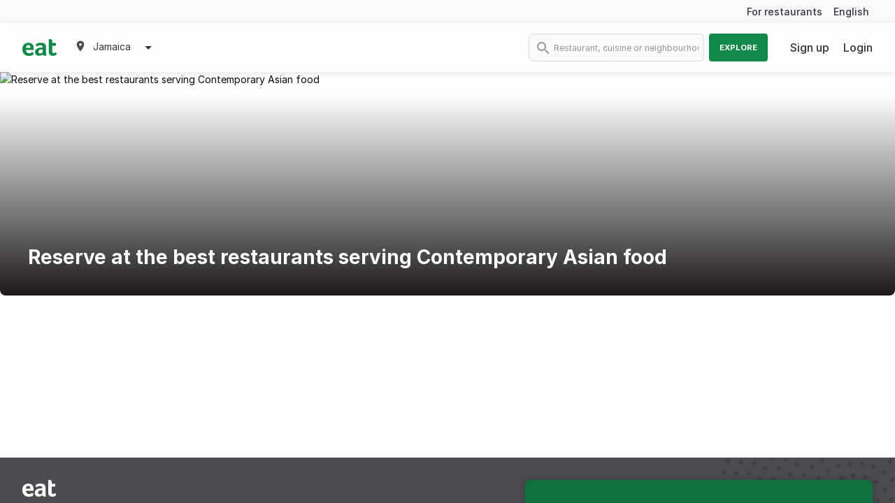

--- FILE ---
content_type: text/html; charset=utf-8
request_url: https://www.google.com/recaptcha/enterprise/anchor?ar=1&k=6LdMSkEoAAAAAEbgp5cdoofKIwUNzLSmHG_2ymvm&co=aHR0cHM6Ly9lYXRhcHAuY286NDQz&hl=en&v=PoyoqOPhxBO7pBk68S4YbpHZ&size=normal&sa=basil_login&anchor-ms=20000&execute-ms=30000&cb=cl7e7qn62ciz
body_size: 48905
content:
<!DOCTYPE HTML><html dir="ltr" lang="en"><head><meta http-equiv="Content-Type" content="text/html; charset=UTF-8">
<meta http-equiv="X-UA-Compatible" content="IE=edge">
<title>reCAPTCHA</title>
<style type="text/css">
/* cyrillic-ext */
@font-face {
  font-family: 'Roboto';
  font-style: normal;
  font-weight: 400;
  font-stretch: 100%;
  src: url(//fonts.gstatic.com/s/roboto/v48/KFO7CnqEu92Fr1ME7kSn66aGLdTylUAMa3GUBHMdazTgWw.woff2) format('woff2');
  unicode-range: U+0460-052F, U+1C80-1C8A, U+20B4, U+2DE0-2DFF, U+A640-A69F, U+FE2E-FE2F;
}
/* cyrillic */
@font-face {
  font-family: 'Roboto';
  font-style: normal;
  font-weight: 400;
  font-stretch: 100%;
  src: url(//fonts.gstatic.com/s/roboto/v48/KFO7CnqEu92Fr1ME7kSn66aGLdTylUAMa3iUBHMdazTgWw.woff2) format('woff2');
  unicode-range: U+0301, U+0400-045F, U+0490-0491, U+04B0-04B1, U+2116;
}
/* greek-ext */
@font-face {
  font-family: 'Roboto';
  font-style: normal;
  font-weight: 400;
  font-stretch: 100%;
  src: url(//fonts.gstatic.com/s/roboto/v48/KFO7CnqEu92Fr1ME7kSn66aGLdTylUAMa3CUBHMdazTgWw.woff2) format('woff2');
  unicode-range: U+1F00-1FFF;
}
/* greek */
@font-face {
  font-family: 'Roboto';
  font-style: normal;
  font-weight: 400;
  font-stretch: 100%;
  src: url(//fonts.gstatic.com/s/roboto/v48/KFO7CnqEu92Fr1ME7kSn66aGLdTylUAMa3-UBHMdazTgWw.woff2) format('woff2');
  unicode-range: U+0370-0377, U+037A-037F, U+0384-038A, U+038C, U+038E-03A1, U+03A3-03FF;
}
/* math */
@font-face {
  font-family: 'Roboto';
  font-style: normal;
  font-weight: 400;
  font-stretch: 100%;
  src: url(//fonts.gstatic.com/s/roboto/v48/KFO7CnqEu92Fr1ME7kSn66aGLdTylUAMawCUBHMdazTgWw.woff2) format('woff2');
  unicode-range: U+0302-0303, U+0305, U+0307-0308, U+0310, U+0312, U+0315, U+031A, U+0326-0327, U+032C, U+032F-0330, U+0332-0333, U+0338, U+033A, U+0346, U+034D, U+0391-03A1, U+03A3-03A9, U+03B1-03C9, U+03D1, U+03D5-03D6, U+03F0-03F1, U+03F4-03F5, U+2016-2017, U+2034-2038, U+203C, U+2040, U+2043, U+2047, U+2050, U+2057, U+205F, U+2070-2071, U+2074-208E, U+2090-209C, U+20D0-20DC, U+20E1, U+20E5-20EF, U+2100-2112, U+2114-2115, U+2117-2121, U+2123-214F, U+2190, U+2192, U+2194-21AE, U+21B0-21E5, U+21F1-21F2, U+21F4-2211, U+2213-2214, U+2216-22FF, U+2308-230B, U+2310, U+2319, U+231C-2321, U+2336-237A, U+237C, U+2395, U+239B-23B7, U+23D0, U+23DC-23E1, U+2474-2475, U+25AF, U+25B3, U+25B7, U+25BD, U+25C1, U+25CA, U+25CC, U+25FB, U+266D-266F, U+27C0-27FF, U+2900-2AFF, U+2B0E-2B11, U+2B30-2B4C, U+2BFE, U+3030, U+FF5B, U+FF5D, U+1D400-1D7FF, U+1EE00-1EEFF;
}
/* symbols */
@font-face {
  font-family: 'Roboto';
  font-style: normal;
  font-weight: 400;
  font-stretch: 100%;
  src: url(//fonts.gstatic.com/s/roboto/v48/KFO7CnqEu92Fr1ME7kSn66aGLdTylUAMaxKUBHMdazTgWw.woff2) format('woff2');
  unicode-range: U+0001-000C, U+000E-001F, U+007F-009F, U+20DD-20E0, U+20E2-20E4, U+2150-218F, U+2190, U+2192, U+2194-2199, U+21AF, U+21E6-21F0, U+21F3, U+2218-2219, U+2299, U+22C4-22C6, U+2300-243F, U+2440-244A, U+2460-24FF, U+25A0-27BF, U+2800-28FF, U+2921-2922, U+2981, U+29BF, U+29EB, U+2B00-2BFF, U+4DC0-4DFF, U+FFF9-FFFB, U+10140-1018E, U+10190-1019C, U+101A0, U+101D0-101FD, U+102E0-102FB, U+10E60-10E7E, U+1D2C0-1D2D3, U+1D2E0-1D37F, U+1F000-1F0FF, U+1F100-1F1AD, U+1F1E6-1F1FF, U+1F30D-1F30F, U+1F315, U+1F31C, U+1F31E, U+1F320-1F32C, U+1F336, U+1F378, U+1F37D, U+1F382, U+1F393-1F39F, U+1F3A7-1F3A8, U+1F3AC-1F3AF, U+1F3C2, U+1F3C4-1F3C6, U+1F3CA-1F3CE, U+1F3D4-1F3E0, U+1F3ED, U+1F3F1-1F3F3, U+1F3F5-1F3F7, U+1F408, U+1F415, U+1F41F, U+1F426, U+1F43F, U+1F441-1F442, U+1F444, U+1F446-1F449, U+1F44C-1F44E, U+1F453, U+1F46A, U+1F47D, U+1F4A3, U+1F4B0, U+1F4B3, U+1F4B9, U+1F4BB, U+1F4BF, U+1F4C8-1F4CB, U+1F4D6, U+1F4DA, U+1F4DF, U+1F4E3-1F4E6, U+1F4EA-1F4ED, U+1F4F7, U+1F4F9-1F4FB, U+1F4FD-1F4FE, U+1F503, U+1F507-1F50B, U+1F50D, U+1F512-1F513, U+1F53E-1F54A, U+1F54F-1F5FA, U+1F610, U+1F650-1F67F, U+1F687, U+1F68D, U+1F691, U+1F694, U+1F698, U+1F6AD, U+1F6B2, U+1F6B9-1F6BA, U+1F6BC, U+1F6C6-1F6CF, U+1F6D3-1F6D7, U+1F6E0-1F6EA, U+1F6F0-1F6F3, U+1F6F7-1F6FC, U+1F700-1F7FF, U+1F800-1F80B, U+1F810-1F847, U+1F850-1F859, U+1F860-1F887, U+1F890-1F8AD, U+1F8B0-1F8BB, U+1F8C0-1F8C1, U+1F900-1F90B, U+1F93B, U+1F946, U+1F984, U+1F996, U+1F9E9, U+1FA00-1FA6F, U+1FA70-1FA7C, U+1FA80-1FA89, U+1FA8F-1FAC6, U+1FACE-1FADC, U+1FADF-1FAE9, U+1FAF0-1FAF8, U+1FB00-1FBFF;
}
/* vietnamese */
@font-face {
  font-family: 'Roboto';
  font-style: normal;
  font-weight: 400;
  font-stretch: 100%;
  src: url(//fonts.gstatic.com/s/roboto/v48/KFO7CnqEu92Fr1ME7kSn66aGLdTylUAMa3OUBHMdazTgWw.woff2) format('woff2');
  unicode-range: U+0102-0103, U+0110-0111, U+0128-0129, U+0168-0169, U+01A0-01A1, U+01AF-01B0, U+0300-0301, U+0303-0304, U+0308-0309, U+0323, U+0329, U+1EA0-1EF9, U+20AB;
}
/* latin-ext */
@font-face {
  font-family: 'Roboto';
  font-style: normal;
  font-weight: 400;
  font-stretch: 100%;
  src: url(//fonts.gstatic.com/s/roboto/v48/KFO7CnqEu92Fr1ME7kSn66aGLdTylUAMa3KUBHMdazTgWw.woff2) format('woff2');
  unicode-range: U+0100-02BA, U+02BD-02C5, U+02C7-02CC, U+02CE-02D7, U+02DD-02FF, U+0304, U+0308, U+0329, U+1D00-1DBF, U+1E00-1E9F, U+1EF2-1EFF, U+2020, U+20A0-20AB, U+20AD-20C0, U+2113, U+2C60-2C7F, U+A720-A7FF;
}
/* latin */
@font-face {
  font-family: 'Roboto';
  font-style: normal;
  font-weight: 400;
  font-stretch: 100%;
  src: url(//fonts.gstatic.com/s/roboto/v48/KFO7CnqEu92Fr1ME7kSn66aGLdTylUAMa3yUBHMdazQ.woff2) format('woff2');
  unicode-range: U+0000-00FF, U+0131, U+0152-0153, U+02BB-02BC, U+02C6, U+02DA, U+02DC, U+0304, U+0308, U+0329, U+2000-206F, U+20AC, U+2122, U+2191, U+2193, U+2212, U+2215, U+FEFF, U+FFFD;
}
/* cyrillic-ext */
@font-face {
  font-family: 'Roboto';
  font-style: normal;
  font-weight: 500;
  font-stretch: 100%;
  src: url(//fonts.gstatic.com/s/roboto/v48/KFO7CnqEu92Fr1ME7kSn66aGLdTylUAMa3GUBHMdazTgWw.woff2) format('woff2');
  unicode-range: U+0460-052F, U+1C80-1C8A, U+20B4, U+2DE0-2DFF, U+A640-A69F, U+FE2E-FE2F;
}
/* cyrillic */
@font-face {
  font-family: 'Roboto';
  font-style: normal;
  font-weight: 500;
  font-stretch: 100%;
  src: url(//fonts.gstatic.com/s/roboto/v48/KFO7CnqEu92Fr1ME7kSn66aGLdTylUAMa3iUBHMdazTgWw.woff2) format('woff2');
  unicode-range: U+0301, U+0400-045F, U+0490-0491, U+04B0-04B1, U+2116;
}
/* greek-ext */
@font-face {
  font-family: 'Roboto';
  font-style: normal;
  font-weight: 500;
  font-stretch: 100%;
  src: url(//fonts.gstatic.com/s/roboto/v48/KFO7CnqEu92Fr1ME7kSn66aGLdTylUAMa3CUBHMdazTgWw.woff2) format('woff2');
  unicode-range: U+1F00-1FFF;
}
/* greek */
@font-face {
  font-family: 'Roboto';
  font-style: normal;
  font-weight: 500;
  font-stretch: 100%;
  src: url(//fonts.gstatic.com/s/roboto/v48/KFO7CnqEu92Fr1ME7kSn66aGLdTylUAMa3-UBHMdazTgWw.woff2) format('woff2');
  unicode-range: U+0370-0377, U+037A-037F, U+0384-038A, U+038C, U+038E-03A1, U+03A3-03FF;
}
/* math */
@font-face {
  font-family: 'Roboto';
  font-style: normal;
  font-weight: 500;
  font-stretch: 100%;
  src: url(//fonts.gstatic.com/s/roboto/v48/KFO7CnqEu92Fr1ME7kSn66aGLdTylUAMawCUBHMdazTgWw.woff2) format('woff2');
  unicode-range: U+0302-0303, U+0305, U+0307-0308, U+0310, U+0312, U+0315, U+031A, U+0326-0327, U+032C, U+032F-0330, U+0332-0333, U+0338, U+033A, U+0346, U+034D, U+0391-03A1, U+03A3-03A9, U+03B1-03C9, U+03D1, U+03D5-03D6, U+03F0-03F1, U+03F4-03F5, U+2016-2017, U+2034-2038, U+203C, U+2040, U+2043, U+2047, U+2050, U+2057, U+205F, U+2070-2071, U+2074-208E, U+2090-209C, U+20D0-20DC, U+20E1, U+20E5-20EF, U+2100-2112, U+2114-2115, U+2117-2121, U+2123-214F, U+2190, U+2192, U+2194-21AE, U+21B0-21E5, U+21F1-21F2, U+21F4-2211, U+2213-2214, U+2216-22FF, U+2308-230B, U+2310, U+2319, U+231C-2321, U+2336-237A, U+237C, U+2395, U+239B-23B7, U+23D0, U+23DC-23E1, U+2474-2475, U+25AF, U+25B3, U+25B7, U+25BD, U+25C1, U+25CA, U+25CC, U+25FB, U+266D-266F, U+27C0-27FF, U+2900-2AFF, U+2B0E-2B11, U+2B30-2B4C, U+2BFE, U+3030, U+FF5B, U+FF5D, U+1D400-1D7FF, U+1EE00-1EEFF;
}
/* symbols */
@font-face {
  font-family: 'Roboto';
  font-style: normal;
  font-weight: 500;
  font-stretch: 100%;
  src: url(//fonts.gstatic.com/s/roboto/v48/KFO7CnqEu92Fr1ME7kSn66aGLdTylUAMaxKUBHMdazTgWw.woff2) format('woff2');
  unicode-range: U+0001-000C, U+000E-001F, U+007F-009F, U+20DD-20E0, U+20E2-20E4, U+2150-218F, U+2190, U+2192, U+2194-2199, U+21AF, U+21E6-21F0, U+21F3, U+2218-2219, U+2299, U+22C4-22C6, U+2300-243F, U+2440-244A, U+2460-24FF, U+25A0-27BF, U+2800-28FF, U+2921-2922, U+2981, U+29BF, U+29EB, U+2B00-2BFF, U+4DC0-4DFF, U+FFF9-FFFB, U+10140-1018E, U+10190-1019C, U+101A0, U+101D0-101FD, U+102E0-102FB, U+10E60-10E7E, U+1D2C0-1D2D3, U+1D2E0-1D37F, U+1F000-1F0FF, U+1F100-1F1AD, U+1F1E6-1F1FF, U+1F30D-1F30F, U+1F315, U+1F31C, U+1F31E, U+1F320-1F32C, U+1F336, U+1F378, U+1F37D, U+1F382, U+1F393-1F39F, U+1F3A7-1F3A8, U+1F3AC-1F3AF, U+1F3C2, U+1F3C4-1F3C6, U+1F3CA-1F3CE, U+1F3D4-1F3E0, U+1F3ED, U+1F3F1-1F3F3, U+1F3F5-1F3F7, U+1F408, U+1F415, U+1F41F, U+1F426, U+1F43F, U+1F441-1F442, U+1F444, U+1F446-1F449, U+1F44C-1F44E, U+1F453, U+1F46A, U+1F47D, U+1F4A3, U+1F4B0, U+1F4B3, U+1F4B9, U+1F4BB, U+1F4BF, U+1F4C8-1F4CB, U+1F4D6, U+1F4DA, U+1F4DF, U+1F4E3-1F4E6, U+1F4EA-1F4ED, U+1F4F7, U+1F4F9-1F4FB, U+1F4FD-1F4FE, U+1F503, U+1F507-1F50B, U+1F50D, U+1F512-1F513, U+1F53E-1F54A, U+1F54F-1F5FA, U+1F610, U+1F650-1F67F, U+1F687, U+1F68D, U+1F691, U+1F694, U+1F698, U+1F6AD, U+1F6B2, U+1F6B9-1F6BA, U+1F6BC, U+1F6C6-1F6CF, U+1F6D3-1F6D7, U+1F6E0-1F6EA, U+1F6F0-1F6F3, U+1F6F7-1F6FC, U+1F700-1F7FF, U+1F800-1F80B, U+1F810-1F847, U+1F850-1F859, U+1F860-1F887, U+1F890-1F8AD, U+1F8B0-1F8BB, U+1F8C0-1F8C1, U+1F900-1F90B, U+1F93B, U+1F946, U+1F984, U+1F996, U+1F9E9, U+1FA00-1FA6F, U+1FA70-1FA7C, U+1FA80-1FA89, U+1FA8F-1FAC6, U+1FACE-1FADC, U+1FADF-1FAE9, U+1FAF0-1FAF8, U+1FB00-1FBFF;
}
/* vietnamese */
@font-face {
  font-family: 'Roboto';
  font-style: normal;
  font-weight: 500;
  font-stretch: 100%;
  src: url(//fonts.gstatic.com/s/roboto/v48/KFO7CnqEu92Fr1ME7kSn66aGLdTylUAMa3OUBHMdazTgWw.woff2) format('woff2');
  unicode-range: U+0102-0103, U+0110-0111, U+0128-0129, U+0168-0169, U+01A0-01A1, U+01AF-01B0, U+0300-0301, U+0303-0304, U+0308-0309, U+0323, U+0329, U+1EA0-1EF9, U+20AB;
}
/* latin-ext */
@font-face {
  font-family: 'Roboto';
  font-style: normal;
  font-weight: 500;
  font-stretch: 100%;
  src: url(//fonts.gstatic.com/s/roboto/v48/KFO7CnqEu92Fr1ME7kSn66aGLdTylUAMa3KUBHMdazTgWw.woff2) format('woff2');
  unicode-range: U+0100-02BA, U+02BD-02C5, U+02C7-02CC, U+02CE-02D7, U+02DD-02FF, U+0304, U+0308, U+0329, U+1D00-1DBF, U+1E00-1E9F, U+1EF2-1EFF, U+2020, U+20A0-20AB, U+20AD-20C0, U+2113, U+2C60-2C7F, U+A720-A7FF;
}
/* latin */
@font-face {
  font-family: 'Roboto';
  font-style: normal;
  font-weight: 500;
  font-stretch: 100%;
  src: url(//fonts.gstatic.com/s/roboto/v48/KFO7CnqEu92Fr1ME7kSn66aGLdTylUAMa3yUBHMdazQ.woff2) format('woff2');
  unicode-range: U+0000-00FF, U+0131, U+0152-0153, U+02BB-02BC, U+02C6, U+02DA, U+02DC, U+0304, U+0308, U+0329, U+2000-206F, U+20AC, U+2122, U+2191, U+2193, U+2212, U+2215, U+FEFF, U+FFFD;
}
/* cyrillic-ext */
@font-face {
  font-family: 'Roboto';
  font-style: normal;
  font-weight: 900;
  font-stretch: 100%;
  src: url(//fonts.gstatic.com/s/roboto/v48/KFO7CnqEu92Fr1ME7kSn66aGLdTylUAMa3GUBHMdazTgWw.woff2) format('woff2');
  unicode-range: U+0460-052F, U+1C80-1C8A, U+20B4, U+2DE0-2DFF, U+A640-A69F, U+FE2E-FE2F;
}
/* cyrillic */
@font-face {
  font-family: 'Roboto';
  font-style: normal;
  font-weight: 900;
  font-stretch: 100%;
  src: url(//fonts.gstatic.com/s/roboto/v48/KFO7CnqEu92Fr1ME7kSn66aGLdTylUAMa3iUBHMdazTgWw.woff2) format('woff2');
  unicode-range: U+0301, U+0400-045F, U+0490-0491, U+04B0-04B1, U+2116;
}
/* greek-ext */
@font-face {
  font-family: 'Roboto';
  font-style: normal;
  font-weight: 900;
  font-stretch: 100%;
  src: url(//fonts.gstatic.com/s/roboto/v48/KFO7CnqEu92Fr1ME7kSn66aGLdTylUAMa3CUBHMdazTgWw.woff2) format('woff2');
  unicode-range: U+1F00-1FFF;
}
/* greek */
@font-face {
  font-family: 'Roboto';
  font-style: normal;
  font-weight: 900;
  font-stretch: 100%;
  src: url(//fonts.gstatic.com/s/roboto/v48/KFO7CnqEu92Fr1ME7kSn66aGLdTylUAMa3-UBHMdazTgWw.woff2) format('woff2');
  unicode-range: U+0370-0377, U+037A-037F, U+0384-038A, U+038C, U+038E-03A1, U+03A3-03FF;
}
/* math */
@font-face {
  font-family: 'Roboto';
  font-style: normal;
  font-weight: 900;
  font-stretch: 100%;
  src: url(//fonts.gstatic.com/s/roboto/v48/KFO7CnqEu92Fr1ME7kSn66aGLdTylUAMawCUBHMdazTgWw.woff2) format('woff2');
  unicode-range: U+0302-0303, U+0305, U+0307-0308, U+0310, U+0312, U+0315, U+031A, U+0326-0327, U+032C, U+032F-0330, U+0332-0333, U+0338, U+033A, U+0346, U+034D, U+0391-03A1, U+03A3-03A9, U+03B1-03C9, U+03D1, U+03D5-03D6, U+03F0-03F1, U+03F4-03F5, U+2016-2017, U+2034-2038, U+203C, U+2040, U+2043, U+2047, U+2050, U+2057, U+205F, U+2070-2071, U+2074-208E, U+2090-209C, U+20D0-20DC, U+20E1, U+20E5-20EF, U+2100-2112, U+2114-2115, U+2117-2121, U+2123-214F, U+2190, U+2192, U+2194-21AE, U+21B0-21E5, U+21F1-21F2, U+21F4-2211, U+2213-2214, U+2216-22FF, U+2308-230B, U+2310, U+2319, U+231C-2321, U+2336-237A, U+237C, U+2395, U+239B-23B7, U+23D0, U+23DC-23E1, U+2474-2475, U+25AF, U+25B3, U+25B7, U+25BD, U+25C1, U+25CA, U+25CC, U+25FB, U+266D-266F, U+27C0-27FF, U+2900-2AFF, U+2B0E-2B11, U+2B30-2B4C, U+2BFE, U+3030, U+FF5B, U+FF5D, U+1D400-1D7FF, U+1EE00-1EEFF;
}
/* symbols */
@font-face {
  font-family: 'Roboto';
  font-style: normal;
  font-weight: 900;
  font-stretch: 100%;
  src: url(//fonts.gstatic.com/s/roboto/v48/KFO7CnqEu92Fr1ME7kSn66aGLdTylUAMaxKUBHMdazTgWw.woff2) format('woff2');
  unicode-range: U+0001-000C, U+000E-001F, U+007F-009F, U+20DD-20E0, U+20E2-20E4, U+2150-218F, U+2190, U+2192, U+2194-2199, U+21AF, U+21E6-21F0, U+21F3, U+2218-2219, U+2299, U+22C4-22C6, U+2300-243F, U+2440-244A, U+2460-24FF, U+25A0-27BF, U+2800-28FF, U+2921-2922, U+2981, U+29BF, U+29EB, U+2B00-2BFF, U+4DC0-4DFF, U+FFF9-FFFB, U+10140-1018E, U+10190-1019C, U+101A0, U+101D0-101FD, U+102E0-102FB, U+10E60-10E7E, U+1D2C0-1D2D3, U+1D2E0-1D37F, U+1F000-1F0FF, U+1F100-1F1AD, U+1F1E6-1F1FF, U+1F30D-1F30F, U+1F315, U+1F31C, U+1F31E, U+1F320-1F32C, U+1F336, U+1F378, U+1F37D, U+1F382, U+1F393-1F39F, U+1F3A7-1F3A8, U+1F3AC-1F3AF, U+1F3C2, U+1F3C4-1F3C6, U+1F3CA-1F3CE, U+1F3D4-1F3E0, U+1F3ED, U+1F3F1-1F3F3, U+1F3F5-1F3F7, U+1F408, U+1F415, U+1F41F, U+1F426, U+1F43F, U+1F441-1F442, U+1F444, U+1F446-1F449, U+1F44C-1F44E, U+1F453, U+1F46A, U+1F47D, U+1F4A3, U+1F4B0, U+1F4B3, U+1F4B9, U+1F4BB, U+1F4BF, U+1F4C8-1F4CB, U+1F4D6, U+1F4DA, U+1F4DF, U+1F4E3-1F4E6, U+1F4EA-1F4ED, U+1F4F7, U+1F4F9-1F4FB, U+1F4FD-1F4FE, U+1F503, U+1F507-1F50B, U+1F50D, U+1F512-1F513, U+1F53E-1F54A, U+1F54F-1F5FA, U+1F610, U+1F650-1F67F, U+1F687, U+1F68D, U+1F691, U+1F694, U+1F698, U+1F6AD, U+1F6B2, U+1F6B9-1F6BA, U+1F6BC, U+1F6C6-1F6CF, U+1F6D3-1F6D7, U+1F6E0-1F6EA, U+1F6F0-1F6F3, U+1F6F7-1F6FC, U+1F700-1F7FF, U+1F800-1F80B, U+1F810-1F847, U+1F850-1F859, U+1F860-1F887, U+1F890-1F8AD, U+1F8B0-1F8BB, U+1F8C0-1F8C1, U+1F900-1F90B, U+1F93B, U+1F946, U+1F984, U+1F996, U+1F9E9, U+1FA00-1FA6F, U+1FA70-1FA7C, U+1FA80-1FA89, U+1FA8F-1FAC6, U+1FACE-1FADC, U+1FADF-1FAE9, U+1FAF0-1FAF8, U+1FB00-1FBFF;
}
/* vietnamese */
@font-face {
  font-family: 'Roboto';
  font-style: normal;
  font-weight: 900;
  font-stretch: 100%;
  src: url(//fonts.gstatic.com/s/roboto/v48/KFO7CnqEu92Fr1ME7kSn66aGLdTylUAMa3OUBHMdazTgWw.woff2) format('woff2');
  unicode-range: U+0102-0103, U+0110-0111, U+0128-0129, U+0168-0169, U+01A0-01A1, U+01AF-01B0, U+0300-0301, U+0303-0304, U+0308-0309, U+0323, U+0329, U+1EA0-1EF9, U+20AB;
}
/* latin-ext */
@font-face {
  font-family: 'Roboto';
  font-style: normal;
  font-weight: 900;
  font-stretch: 100%;
  src: url(//fonts.gstatic.com/s/roboto/v48/KFO7CnqEu92Fr1ME7kSn66aGLdTylUAMa3KUBHMdazTgWw.woff2) format('woff2');
  unicode-range: U+0100-02BA, U+02BD-02C5, U+02C7-02CC, U+02CE-02D7, U+02DD-02FF, U+0304, U+0308, U+0329, U+1D00-1DBF, U+1E00-1E9F, U+1EF2-1EFF, U+2020, U+20A0-20AB, U+20AD-20C0, U+2113, U+2C60-2C7F, U+A720-A7FF;
}
/* latin */
@font-face {
  font-family: 'Roboto';
  font-style: normal;
  font-weight: 900;
  font-stretch: 100%;
  src: url(//fonts.gstatic.com/s/roboto/v48/KFO7CnqEu92Fr1ME7kSn66aGLdTylUAMa3yUBHMdazQ.woff2) format('woff2');
  unicode-range: U+0000-00FF, U+0131, U+0152-0153, U+02BB-02BC, U+02C6, U+02DA, U+02DC, U+0304, U+0308, U+0329, U+2000-206F, U+20AC, U+2122, U+2191, U+2193, U+2212, U+2215, U+FEFF, U+FFFD;
}

</style>
<link rel="stylesheet" type="text/css" href="https://www.gstatic.com/recaptcha/releases/PoyoqOPhxBO7pBk68S4YbpHZ/styles__ltr.css">
<script nonce="L0aCB-uXrUEWFwVCduFe4w" type="text/javascript">window['__recaptcha_api'] = 'https://www.google.com/recaptcha/enterprise/';</script>
<script type="text/javascript" src="https://www.gstatic.com/recaptcha/releases/PoyoqOPhxBO7pBk68S4YbpHZ/recaptcha__en.js" nonce="L0aCB-uXrUEWFwVCduFe4w">
      
    </script></head>
<body><div id="rc-anchor-alert" class="rc-anchor-alert"></div>
<input type="hidden" id="recaptcha-token" value="[base64]">
<script type="text/javascript" nonce="L0aCB-uXrUEWFwVCduFe4w">
      recaptcha.anchor.Main.init("[\x22ainput\x22,[\x22bgdata\x22,\x22\x22,\[base64]/[base64]/[base64]/[base64]/[base64]/UltsKytdPUU6KEU8MjA0OD9SW2wrK109RT4+NnwxOTI6KChFJjY0NTEyKT09NTUyOTYmJk0rMTxjLmxlbmd0aCYmKGMuY2hhckNvZGVBdChNKzEpJjY0NTEyKT09NTYzMjA/[base64]/[base64]/[base64]/[base64]/[base64]/[base64]/[base64]\x22,\[base64]\\u003d\\u003d\x22,\[base64]/DrgbCgsOHw6EPw4Fjw6NPYnpbMsKlLgjCksK5Z8OLN11dch/DjnVVwpfDkVNVBsKVw5BHwoRTw40Vwrdad3hiHcO1dMOdw5hwwpV9w6rDpcKAEMKNwodmAAgAccK7wr1zNzYmZBY5wozDicOqAcKsNcO9ECzChxPCkcOeDcK2HV1xw4nDpsOuS8OCwpotPcKuM3DCuMOiw7fClWnCsxxFw6/CssOqw68qanl2PcKzGQnCnBLCoEURwrXDncO3w5jDmCzDpyB7JgVHf8KlwqstOsOBw71RwpZ5KcKPwrPDiMOvw5oXw5/CgQp+IgvCpcOFw4JBXcKDw6rDhMKDw4jCogo/wrdmWiUpaGoCw750wolnw7JYJsKlNcOMw7zDrX5tOcOHw43Dr8OnNnxtw53Ct1/DhlXDvTjCucKPdTRTJcOeccO9w5hPw4TCvWjChMODw47CjMOfw5k0Y2R6YcOXVhPCk8O7IRw3w6UVwpDDgcOHw7HCtsOjwoHCtxJ7w7HCssK1woJCwrHDvTxowrPDlcKBw5Bcwqk6EcKZLsOIw7HDhk9QXSBIwqrDgsK1wrrCsk3DtGfDuTTCuEvCvwjDj2w8wqYDeC/CtcKIw6TCisK+wpVAJS3CncK/w4HDpUltDsKSw43CnT5AwrNLPUwiwr4OOGbDolctw7oqLExzwonCi0Q9wpZVDcK/VxrDvXPCucOpw6HDmMK6T8KtwpsDwpXCo8KbwohoNcO8wrHChsKJFcKQQQPDnsOEER/Dl2txL8KDwpHCscOcR8KDa8KCwp7CukHDvxrDljDCuQ7Cp8O2ax8mw7BBw5DDisK9I1zDil/Cow4Gw5/CmMKoL8KXwrkSw5Vswo/ChMO6ScOCDm7CtsKcw7zDtw/Cl1zDqsKfw5NTA8OcZ3g3ccKeKcKqH8KzHGYZQsKQwpgAS1PCosK8acK/w7wEwrc9R1ZEw6tZworDpcKVWcKwwrRGw5vDhsKhwqLDvWB8XcKGwpHDk2nDgsOvwoAZwq5ywpfCs8OSw6jDjRFPw5ZNwrB/w6HCij3DsXJ0diJtLsOQwrkhbcOLw5rDqU7DrMOpw5lPTMOIc1bCucKtCDITZjkAwp0rwoVJZWnDosOoaxHDq8K2DnMOwr9GJ8Orw6LCrgjCiU/[base64]/ez4Lw511w7Ahw7gkw7Qjc8OgYMKTw7B8wqsOHE3DhmQzAcOVwqTCrwNjwpg8woHDpMO/[base64]/Dk8OcwrjDrlfChhofKU7DhwgxDMK0wqnCrBLDssK4QCbCtT5sJFBFe8KBQEXCmMK/wpBOwqgaw7leJsKjwqHDpcOAwqXDtQbCrB4/PsKUHsOUNVXCksOKIQwtacOVf3pINRzDo8O/wpfDh13DvsKFw4gKw7YlwpILwqAAZFfCrMOOPcK3McO0KMK/aMKfwpEYw4pkSTUrX2wdw77DtW3Dp0h/wovCj8OYYgcHEzXDkcK+NTRQMsKVLz3ChMKjFygcwpBRwp/Cp8OVZEXCjRrDn8K8woHCpsKbFTzCrXfDk03CtsO3PlzDvCYrCz7CjR8Ww6LDjcOtcDPDqxA3w7XCt8Kqw5XCr8KAYFFudiUHL8K5wpFFKcO6TmxXw6wFw6/CrwrDssO/w5skX0xpwo5Zw4ptw5LDpT3CmcOBw44lwpkhw5rDl0RjFkHDsx3ClHtWKA0zccKmwox4ZsOswpTCq8KxCMOEwq3Co8OkNzxxJAXDoMOfw4gZSDbDsWEyCh8qM8O4Nw/Dk8KHw6UYbxlLQR7DiMKbIsK+G8KDwpjDm8OWEGrDsErDpDcEw4HDr8KNXEnCsQwGT1nDsQMHw5IJJ8OMBT/DnD/DssK8RUwPP2LCmj42w5g+QH0lw4p+wrsWMFDDo8Ocw67CjGo9NsKsIcOmFcO3VRlNJ8OyLsOTwqdmw7zDsh8VckzDvBwfAMK2DUV+GTYuPEElBUnCsk3CmTfDjUBcwqgow497XcO2AVoqGcKHw7fChcOKw5LCsn1+w4UVWMKocsOMSHPCg1daw5BmLW/[base64]/ChsOPw4DDr8ODwqQCw4/Co27DtMKmFcKaw5PCgcO8wpnCt1XCjnZLUHfCkwUrw5gWw5jCgx3DrcK5wpDDjBQFccKvwo/DisKMIsOhwr4+w7fDncKQw7vDhsOLw7TDq8OcKzsDbSQFw5dNL8OhMsK6CxN6cBVOw4bDvcOLw6R7wp7DsmpTwoAZwq3Cpy7ChhVkwqrDhgzCmcKxWzMDdzHCl8KIWsOHwoQ6K8Kkwo/CmRXClcKvHcOtRznDgCcMwpTCtg/CtDt/[base64]/Dg8OKHcOEw7bCpAnDuVoaaHTDgcKNdxVpw5fCiznCtMKTwrBLTi3DpMOuLm/[base64]/Cj8Ovwo7CoMO5c8K7w70LVsOjwq0owqHCsXgMwoZtwq/DgGjDpngpP8ObIsOyfR90wqU8bsKmKMOHeFlsNmrCvgXDgG/DgDTDg8K+NsO0wo/DoVBlwoEmH8KqHyvDvMOVwoVVOGZjwqQKwphvbsO3w5UzA3LDmRYTwq5FwpYycFsXw7jClsO/RVHDqAXCuMK9IMKaGsKLIyg/ccKmw7zCtMKowo5gfMKew7QREzYdWX/DlMKSwphTwq8zbcKrw6QEKX5UPB7CvRZswq7CmcKfw5zDmGBfw6McQxbCjsOcL3Jcwo7ChMKGeSdnME/Dr8Okw5h1w7DDrMKEV14fw4gZWcOXV8OnRgDCtgIpw5pkw67DqcKgMcOsfTk0wqrCqEE0wqTCuMOLwpPCpUUGYhTCrMOww4luLFJjF8K0PhpGw61owpoHWVDDpMOmXsKnwqd2wrZ3wrk9w5xRwp8vw4/[base64]/Ci8KQeik8wpLCnkTDkHwXwonCpcOAwqQfIsOAw4l4Z8KiwoAYPMKrwpzCr8KwWMOdGsKzw6PCqWzDmcKxw4wzX8OPPMKcVsOiw5XDvsOjNcOaMBDDsB9/w45lw57DrcO1F8ONMsOOHMOcMksmWFDCrhjCm8OGIhJrwrQcw4HDhxBmPQrDrShUWMOVDcOew5bDo8OEwpDCqxDClHPDlVYvw7rCqTDCnsOEwoPDhVrDtsK6wpdBw7daw4s7w4JuGSTCrBnDlWUfw5zCnTx+CsOewrccwoBhLMKFw5LDj8O7OMK/w6vDsCnDjmfChQrDmsOgGGB9w7pTYX4owobDkEwCBj3ClcKqAcKpBBLDj8OSccKuYcKgQQbDugHCmMKgb2sUPcOYMsKXw6rDt1/DoTY/wqjDu8OxRcOTw6vCp2LDkcOzw4XDr8KjIMO1w7TDjhtMw4lvLMKjwpTCnXhie1LDhgsQw5TCjsK8IcOgw67DmcK4OsKRw5ZcA8OnTcKQH8K1SWoEwpI6wqpawqwPwp/[base64]/Dhjxfw5nCt8KeDHHDp8O6d8KXwq51WcKuw4RGLybDglvDv1DDjEx1wrNfw4E0WcKew6cVw4xEAxtUw4XClSzDnnUWw6EjWD/[base64]/CncOFEFjCocOOw5XCo1rCusOrw4PDghFGwp/[base64]/[base64]/AVNqOG8dDRTCszvCrA7Ch8Kowoorw5vDuMKiXXAzSyVBwrlVI8O/wofCtsOjwrRVQcKKwrIAQ8OJwpw+WsKgOnbCgMO2aBDCusKoP38VSsOOw7pgXD9FFyfCn8O0SGIKDATDglY+w6HDtjh/wqHDmCzDv2JPwprCocOGYQfCt8OzacKsw4JZS8OPw6Bww6dBwr3CusOIwrojZwjDmsODBGpFwr/CvhM3MMONDRzDhk88P3rDu8KbbX7CgsOpw7t6wq/CjsKBIMOjXy/DsMOAJFRZJV4TccKVPlsnw4J4CcO0w7vCkVpME3TCvynDvxcud8KHwqR0VWIRKzXCm8Kyw64+cMK1X8OUOx1Gw6JFwrbCvTDCkMOHw7/DhcKowobDjjY5w6nCrkk/w57DnMKxbcKiw6jCkcKkImTDo8KLbsKdCsKPwo9kHcOiNUbDgcKZVg/CmsO7w7LDnsOYBMO7w47DhX/Dh8ONcMK9w6YPPSzChsOIJsOMw7VjwqdkwrY/ScK2eVdawqwow4MYGMKSw5DDr1tZdMOaTnViw53DmcKZwoATw75kw7k7wrbCtsKqEMOyS8Olwo9WwqHCkFrCnMOeHERVUcOvOcKVfHdoeU3Cg8OoXMKPwqANNsKZwqlCwpRLw6ZBWMKWw6DCmMKrwq0rEsOXYcO8Qz/[base64]/DisOuw6sDU8KQb1HDojrCnBPDmcKnwrnCgirCjcOrd2h4RB7DoAHDiMOiXsKYGFbCk8KFLmwFXcOSdXfDrsKVHcOVw7drOX8Rw5HDt8Ktwq3DkQQtwqHDo8KULMKaL8OqAwnDuHU0Vx7CnEPClinDoiAVwrY2H8OOw5RjD8OCQ8KWBsOiwpgRIj/Dl8KXw4lwFMOgwp4Gwr3CuBQ3w7fCsisXY0NHUBHCjsKmw5tMwojDscKXw5Imw4HDoGQhw5dKYsKwZ8OWScOdwo/[base64]/DlkzDiBDDrzsOdsOJG8KDZsKBw5Ahw50LwrrDnMKVwpTDogTCq8Ofw6UPw7HDnnfDoX53ORQkEhrCnsKAwoIBHMKhwoZVwp4owqALNcKbwr7CgMO1QCptPsOSwrsCw7fCqypSEsOORHjDgsOnHcKERMO1w6Jkw6VVYsO7OMKEE8OQw6HDl8Khw4/CsMKwJzbClcOlwrcgw5fDjFZYw6ZpwrXDvC8Dwp3CvldPwoPDqsKYGgshRcK0w6ltBWXDjVHDgMKlwqYnwovCklfDrMKdw7Q/ZkMnwpwCw7vDnsKtAcKWwoLDjMOhw6gywoTDn8OSwqdQD8KFwpBTw5HChS06EUM6w7DDl1w7w7PDkMKxMsO3w41mBsKLL8OTwpoMw6HDs8Oywq/CkD7DsgXDrXXDrCTCs8O+fWPDmcO/w51IRV/DmT/Cmn3DkjbDjQUawoHCvMKzAnQDwoEMw77Do8OtwrUSI8KjacKHw6QFwr98BcKyw7HDlMKpw5ZTVMKoWjbCvyHDr8K9VU/CsQNEHcOewo4Dw5DCtMKSFinCqgErJ8OMCsK1CCEaw6R2PsKLEsOicsO9wo9bwp13S8O3w4sYKhEqwpJ0UcKJwq4Vwrl0wr/DuhtbKcOQw54Iw7IKwrzCssO7wq3DhcOsMsOFBwAvw6xkaMOAwonChTHCpMKIwrbCnMK/[base64]/[base64]/WHrCuiLDnHBfGMOTw53DgRRawqDDm8ONNEVqw6DCs8O4eAnCo2sAw7xedsKsacKcw5XDqwPDucK2wqnDusKew6FrWsOuw43ChS1vw5bDrsOvcjPDgjM0GX3Cq1/DqsOnw7JrMx3Dvm/DtsObw4AawoHDsSbDtSwfwr/CqiHCh8OuB1g6PkHCnCrDoMOGwqDCocKdKXLCp1XCn8OiR8OCw4DCmlpiwpMMHsKqTgh+U8OPw4w8wo3DjmVASsOSBjJ0w7zDvsK+wq/DssK2woXChcKEw6gyMMKgw5Brw6PDtMKrFGMXw4fDosK/wq7CpsKwb8KOw7cOBglgw4o/[base64]/[base64]/[base64]/Di18Twq52w7fDtD4fwpPCgMOFw7bCoHB5IDNlSyDCkcKSLC81wr1WQsOiw71BVsOpL8K3w6/DoTjDosOPw6LDt1h5wpvDhTHCkMK9OcO2w5rCkElow4VgB8KYw4VTM0TCp1JeYsOmwpfCssO4wovCtyRWwoM7DQfDjCPCkUrDt8OiYykzw5PClsOUw7/DosKXwrfCgsOqRTzCgMKJw4PDliMTwp3CpSbDjMOiV8KywpDCqcKWUh/Dvx7Cp8KRKMKUwofCoyBSw7/CoMK8w4F1HMKFPU3CsMK0Q3ZZw6XCnj9oRsO2wp90JMKWw5VMwp1Tw6dBwrYNL8O8w7zCvMKLw6nDh8KlFhvDnUfDnVDCl0hkwobCggN5TMKxw51kQ8KkMCA4IGBmEsOawqrCgMK4w53CucO/CcODGUdnbcKrZnMVwp7DuMOJw5/[base64]/CsVNfwq3CvS87JcOLBDxlGMOAw4B6wqxmw7HDrMOxH0xVwrEMTMKKwoEHwqPDskvCvU/DtmI2wrTDm1lNw6J4DWXCi0PDpcORN8O+URMAJMKXQ8OPblXDuADDusKRJ0/CrsOOwrbCm34CTsOwNsOewqoxJMOSw6HCp045w7rCssKdJjXDnk/CosKBw6nCjTPDrkh/[base64]/DvHDCohnClcKZKcOKw49+PMKFRVMBCsKNwqjDscOZw5xXWVHDpcO3w7/CkzvDjjvDoF0lfcOQd8OHwoLClsKXwpzDngHDncKxYsKUJWvDusK2wot6BUDDjhvCucKTXVZFw6Jpw7kJw6Bjw6jCp8OWQcOsw4XDkMOYeTU9wooKw78zbcO1G190wpVxwqHDo8KTWxpQcsO9wonDtsKawqXCjA1+JcOfM8KPQyMcVmnCpG0dw7/[base64]/DrgfDlsK0awzCu8K6wpnCrcKwacKAaMKqJMK2bQnDk8KbdxATwo9HL8OWw4hawoTCoMKDCQhAwq05X8KHZ8KzCjPClW7DusKpAMOZU8OpdcKAT11Dw6ovwp0cw6JEZMOiw7nCrx/DksO4w7XCqsKRw7/CvcK5w63CjsOew7/CmCx1FFtNcMOkwr5Oa2rCrSbDuDDCs8KzE8K4w48JUcKJLMKsfcKRZGdHJ8O4L1EyHyPCmSnDkGVoC8OPw5DDtcO8w4YhCTbDoAwjw6rDuDTChmZ/wovDtMKiKhHDrU7CpMO8D2HDsl7CvcOjHsOURsO0w73Du8KbwokVw6nCsMKXXBvCqBjCrUXCkWtJw4XDn0IpH3QFLcKffsKRw7HCuMKGOsOiwo0EJ8OKwp/Cg8Kqw6PDtMOjwrvDqhTDnw/DqUc8Nl7DpWjCgQbCpMKmHMK+TWQZB0nDhMOIH3vDhcOww5/[base64]/DtErDvgYRWzRpeMK1wr4sXMKzw6zDtz8oE8KTwr7CocK/MMOXPcOkwpVfTMOtGh0cY8OEw4DCqsObwoJew4I/[base64]/cELCskBwNsKNw49vw6whw7nCuMOhwrLDncKED8OVOTfDnMOFwpnCvXVMwp0NZcKfw5BqWMO0EVHCrlTCvhgmDcK+f2/[base64]/DjXrDmQXCnRk+c181wqrDvhnChcKTJwgwFgLDocKgSgLDgRvDkk3Co8K3w7bCqcKiIk3DmjInwo06w6RhwrB/woRrGMKMKmUuABbCjsO5w6xdw6YrUsOrwppsw5DDl1/CucKFdsKHw5TCv8K1HMKkwprCtMOJUMOOcMKHw5bDn8Ojwqw9w58xwrzDu30iw4zCjQzDpsKZwr1Lw4nDnsOmc1nCjsOEOy3DhV/Ci8KJFC3CocKpw7vDkEFywpwsw7lFKsK6U11rbXYSw4ljw6DDvRkcEsOUGsKVKMOzwrrDvsO/[base64]/D8KqwopEw6rDvEPDt8O9BBjDiF/[base64]/CpDLDsMOfOl4kA0oNw6FQOTvDj8KtXMK3w7LDqFrCjMKNwqDDgcKVw43Dgy7CmsKsZlzDnMKYwpnDr8Klw5TCusKoZQ/Crm/Dm8KVw73Cn8OPHsKjw77Ds0YHLAYBfcOobFV/HcOsH8OSCkYrwrnCo8OgScKiYEYywrLDkkNKwqEkBMKUwqrDoXQzw419FMKJw5XCusODwpbCosKiDMKacQBEEiXDpcKow78QwrMwfkFywrnDsm7Dr8Otw4jCosOvw7vCnMOqwqZTX8KFfRHDqBDDmsOZwo1nE8K7L2LCujXDiMO/w5bDjMOTdzHDkcK/CiPCv3gOWsOVwqvDqMKPw5cuIkdKYk7CqcKGw4Q7UsOmAm7DqMKgdXPCrsOxw7RDScKFQsKVcMKbBsK/wqtEwpLCmD4DwqlvwqzDmRxIwr3DrUE/[base64]/DlSguXyvCq8K5c8KSw7lWwqHCpm5+EsOSJ8KGbFTCmHUCCmfDu1LDosOYwrocZMK7VcKjw4RXR8KDPcOTw67CuGTCg8Odw5MpbsOBWzZ0CsOUw7zCpcODw4vCmRl4w6l8wp/[base64]/CmkFzwrrDhBzDpQRjw5jDrGcuw4sTw7zDjDLCsn4Tw7nCmGhPDmpVXX7DlTMLFsOkA2HCgsK9dsKJwoNWK8KfwrLCiMOmwrfCkj/CgFYEZR5KK3EDw5/DoD8bbifCk01wwq3CucO9w65PM8OvwpDDtEYMB8KzBwPCpHrCnEsLwrLCssKbGRZtw4bDjzLCnsOSC8Kfw4VJwo0cw5EwQsOHBsK+w7rDt8KVCAQuw5LDjsKrw4EIacOGw5vCjB/CqMOhw6cOw67DhMKNwqHCkcKnw4rCj8KPw6J/w6rDncOZd14cR8KbwqnDqsOpwopWGicjwoZBTFzCnQPDpcOWw5DCssKNU8KpbgLDhngTw4l8w4lvwoTCiBjDqsK7PAPDq3TCvcK4wp/Du0HCkRvCpsOswoN1FgzCqkEZwppmw79Qw7VDd8OTLiV6w53CgMKpw4nCmX/Cil3Drj7CgFHCuhlPQsOGGwZLKcKEw7/DsiMgw7TCqwjDsMKqL8K6IXvDjcKdw4rCgg/[base64]/[base64]/DscKdYFjDvMKlMMO1Zn/CqcOQZMOCw7EIbMKTw7nDtFZ1wqkaSBk3wrLDi23DscOpwrPDnMKPMw1fw5/[base64]/Chi3DsHbCu2bDrsO1FivCpcOCBMKPw7l4SsKgJjPChsOXayoDRMO/MCZCwpdxesKOIjPDlMKww7fCkFlFcMKpcS0jwoglw7nCpsOYKsKeA8OOwrlew4/Dq8KLw73CoCEAAMOxwqxywo/DqFMIw4TDlCLCmMKuwqwewrHDsSfDvyFhw7J4bMKRw6/CqWPCj8KnwqjDlcOmw6oNJ8OrwqUbMcKVfsKpRsKKwoDDqQJSw7JwSBApL0QhVhXDs8K9IQrDjsOPasOlw5LCvx/DssKXQQgrJcOXXjc9VcOfYnHDrlw0CcOrwo7ChsKXCAvDmmnCpMOxwrjCr8KRbsKEw7jCrC/ChsKFw5I7wocmHFPDomo8woBdwrt/O0xSw77Ci8O7PcKeCVLCnmVwwo3Dk8Oaw4/Du0Vtw4HDrMKuc8K9cxJ7ShfDvyQSPcKDwqPDolZsNlteYw3DjG/DvDUnwpExHnDCvT7DukxbYMOiw6XDgU7DmsOZWUJBw7lCRGpEw7zDr8Owwr0rwqM+wqBYwobDjkggXErDkXgxdcOOAMKhwrfCvR/DhhLDuD9+cMO1wrh7J2DCp8KBwpbDmiPCm8ONwpDDsk1YKB3DtTLDscKowrt1w6/CrkdRwrHDqGE0w4bDiWBhKMOea8KnIMOIwrgPwqrDp8KVDiXDukjDgG3CtGTDsx/DgTnCsFTCqsKBRMORC8KkA8KoYnTCrW5ZwrbClEA4GGBCJgLDjT7CriXCgsOMeXp/wpJKwphlw4nDisOdcm4sw5LCmMOlwrTDtMKUw67DmMODYQPCrQEhVcKOwq/DkmUHwpIEc03CiiF0w7bCvcKjSTPCq8KJScOQwoPDtz1SEcKdwqLDoxRBMMOJw4YHwpd9wrTDlyLDkRERA8ORw5Uow5Aow4sBc8KzYjjDhMK9w6wRWsKLScKNKmfCr8KaNUI3w6Ekw6XCmcKQRTfCnMOJXsOLOMKpZcKoDsK/McKewpzClhAHwo58eMOVE8Kxw719w7ZSfMOeQ8KfZsOWAMK2wrwXOzrDq0LDl8OLw7rDssK0VcO6w6LDhcKmwqNiLcKHdsOBw7Ihwrt3w7VYwrEjwoLDosOqw7/DgERnZcKAJcKmwp9xwo3CvsK2w6MbRQNuw6PDqGZsAwfComMvOMK9w4gawrnChhJ9woHDoyjDlsOVwp/[base64]/[base64]/[base64]/Cu8KFw5LCs14xwpErwpwWR3dYwpp2wpsewqLDiBc8w7rCrMK7w7R+aMOTXMOswpAkwoDCjBnDsMO3w73DpsK6wpEFZ8K7w5sCd8OSwpnDr8KIwrxhSsKlwqFfwovCs2nCisKFwqFBN8KNV19cwr/[base64]/DicOMV8O+AUgmcsKOw4o8w4HDg8OEVsKuRk3DhRjCosKUN8OFXcKdw5oJw4/[base64]/CoHLCqsOePH3CvcOSwoLCvkkyw75vwobCkErDkMOtwoIJw78sJSbDrAXCl8KVw4kgw5vClcKlwo7Ci8OBKjAkwobDqjdDAzTCi8KdEsOyPMKAwrV8GcKmAsK9wqITc3pxHg1cwr7DtTvClSsEScOVcG3Cj8KqJ1bCoMKUHMOCw6ooLG/ChQpyWCTDrGtyw49SwprDonQiw7IdKMKTDlMuMcO2w5EDwpBLTgxKPsKsw5cPTcOuZ8K1XcOeXg/CgMK5w7Faw7rDs8Olw4/DqsKDaDDDk8OqIMOuMcOcMCLCh37DtMOEw5LDrsO9wppJw73DssO3w63DocODA0IwD8KYwoBEw7vCrHJjYF7Ds1VWb8Ogw5rDsMOew7kfYcKzN8Oxb8Kew4DCgAhdL8OfwpXDrVjDhMO+HiYtwqvDnhopQsOUV2jCisKQw4cTwo1NwqTDph50w6/DscOyw7HDvWh3woLDjsObJHlowp/CmsOPCsOHwqtxUxNgw5ccwpbDrVk8w5XCmh1XVRbDlRfDmjzDicOTFsKuwq82bT/ChD3DtibChjPCukIgwpsWwrtTw7HCphjDuAHDqMOSUXzCo3XDl8KKfMKgYykJDWzDpCorwovCo8Onw5fDlMOEw6DDszbCg2/Dh2vDjz3Dv8KuccK0wq8FwqlMdngtwo7Cj1hPw6AcPWBsw5BFW8KFHiTCj1JEwq8HOcKMA8KDw6cEwr7DgcKrcMKvDsOAXFw6w6vCl8Kmf1Vaf8KHwrUrwo/Cu3PDiWfDuMKMwpcPewUoXnU3wo5Hw50iw5hSw4JPFCUTYnHClwRgwo9vwpQww43Ct8OGwrHCoRvCpMKmDifDhjLDucKMwoVjwqskcT/CisKVQB8/YWl9EBzDmVxmw4vDqsOAJMOGD8OnYz4Swpg+w4vDu8KPwq9YN8KSwqd+XMKew4g0w7ZTOw8cwo3ClsOOw6vDp8KTQMOswooIw5bDn8OYwo9NwrpEwqbDi1g/RzjDqMOHRMKPw6YeTsKXfsOoeR3DmcK3NXFxwpXCscKJTMKLK0jDmTrCrMKPSsKZHcO9WMOuwrUGw73CkkRsw6VkUMKhw4PCmMOpKShhw6vCiMOvL8K1b2sTwr9CTsODwptQJcK0L8OswpRMw7/ChHo3G8KZAsO7KnXDgsO1ccO2w7DClRM/aCxmHkJ1IgkawrnDkwFuNcOQw5vDjcKVw73DoMOKOMOSwpnDp8Kxw7zDmVc9f8OpLVvDk8KVw7ZTw7vDgMOSY8K2ezjCgATDnHkww5DCkcK+wqNDcVJ5N8O5N0PCvMOMwo3DkEFEY8OgTyTDulNLw7LCm8KGXxHDpGoFw4/CkhzDhzlWI1TCljgFIiwXGMKLw63DnBfDlcK1W2o1wp1nwoXCnGYKEMKPGjjDoScxwrfCqks4YsOTw7nCsTFKfBvDqcKfcScxISXDunQNwr5dw69penUWw4gfDsO6IsKvZCI4JHtJwpHDusKFQjXDgz4/FAjCryI/[base64]/bQvDoH8mwoEpS8KoX2ppwqU4wocVw63DgBPColZ7w6bDgMOvw6NqR8KbwqDDosK0w6XDm3PCg3x3bizCv8OASF4wwrZlwqsBw6vDjTcAM8KfEScGPFLCjsKzwpzDijtmwqEkA0YCMGdEw4d5VRAkw7ILw70yIEFZwrnDmsO/w6zCisK9w5ZyOMOow7jCgsKRHUDDsgLCvcOiI8OmQsKbw6bDjcKueDt9YwzCpVwzSMK8ZMKsaEwCU3BOwrNzwr3CgcKNYiApAsKVwrPDtcOyKMOhwp/DicKNHhjDpUZ/w4BQL1Jyw6pbw5DDmMKtLcKWUikpSMKFwroZflV1XGPCi8Osw44VworDpAHDhhc2e35iwqhLwqnDisOQwrw3w5rCrUrDs8O/NMK1wqnDnsOMYkjDiTHDg8K3wqtvUFARwpkewohJw7PCqTzDiR8hCcOOVxMNwrPCkSDDg8OiO8KkUcOSJMKnwojCrMKyw5Q6Ii9ewpbCsMOfw4bDjMK5w4gRZcKMdcKOw7Nmwq/DtFPChsKHw6/Crl/DllNVLyvDrMKOw4wvwpPDh0rCrsO0ZcKFO8Oow7nCq8OJw5x/w5jCkm3CqsKNw5LCpULCv8OOCcOMGMK9bDvCpsKiRcKoJUZ8wrNZw5bDn13DisObw65PwrcodFtPw4vDj8Ocw7DDlsOKwr/DkcKkw5MmwqBpF8KNCsOhw6DCr8Klw5nCj8KOwoUjwq/DmDV6OWETcsODw5UXw6LCi1zDuTTDpcOzwrbDhy7Co8OhwrV+w4rDkkHDgDkyw75iQ8KtW8KIIkHDusOkw6QiC8OXeS8cVMKVwopIw53CunDDjcOAw6MGC1Etw58neHNuw4xpesOUDkbDrcKNY0HCsMKVKcKxEl/ClBzCrsOhw7jCjcOJBgZPwpNvwrtJfmt2ZcKZMMKvwqzCm8OyPUDDusO2wpglwqkmw45iwr3CucObYcORw4/Dgm7DhGLChMKeIsKqLS9Iw6bDh8KGwqDCszlcw6TCuMKTw6ISL8OPAMKoKcKEZ1QoeMOEw4HCiWQPfcONd2koUw7CkTXDhsKDOWZrw7DDrGAlwqNnJw7DkCJswozDkgHCtU8DZVtEw4vCuEBJYcOPwqEGwrrDjSctw4/CriJTQsOgc8KRPcOwKsORS1jDqmtrwofChX7DoAtvScK/wokQwrTDjcOiRsKWK0XDqMO2TMOvScKow5nCt8KtcD59b8Kzw6/CsnvCs1JXwp0ZZsKXwq/[base64]/Dg8OPdcOZwozCgsOTwonDlMO3w6HDlXcEJcOQd2jCrhs5w4TCl05Ww748DFbCuEjCrXTCusKefcOpI8O/dMO6RgtbBFM1wol9FsOBw7bCpXw3w44Dw4/DusKzZMKew4B2w7DDk07Dgj0aOhPDj03CiCgxw65EwrZXTznDmsO8w5PDkcKlw4cJw67DlsOew6JmwrUpZcOFA8O/PMKybMOfw4PCqMOxw5XDjsKVOGsVFQF7wpfDvcKsBXTCihBlCcKkZcOZw7rCt8KOLMKIQ8KRwrXCosO5wqfDv8OaLi9Qw6V4woATKsONBsOiZsO7w5VHNsK1W0jCuUrDosKJwpkxeVrCjC/[base64]/DiR/DjmbCl8OYw60HwpvDkX5WCBQPw7jDoVzCrxUmCxwxUcOueMKGMkTDpcOmYXI/Z2LDt3vDpcKuw68RwpHCjsKjwq1UwqY/w7zDlV/Dq8KKfgPCogHCtG5Mw7bDo8KFw4NBH8Klw6bCq3QQw5vCtsKlwrEJw7HCqkQ6NsKJHgbDssKOI8Oew5EEw58UFnzCvMKMeAPDsERQwrdtVMK2wp/[base64]/Crw4ywqjCtVEqw5fCocKiU8KEw6JWw58HX8OVDkrDucKYd8Kvb3PDvyBQD1YqMg/DpxVQAy3Cs8OaCVliw71/w6FWGhVoNMOTwpjCnlbCp8KuaD7CscKIKSgNwq9ow6NhQMK1MMOmwpEFw5jCrMOBw6lcwqARwrUlHRvDrGvCiMK/JVArw63CrjXDncKOwp0JMsOhw5XCq2VvZMKyGXvCkMOEXcOaw7I5w6dbw4Fvw6slMcOHY38ZwrRsw5jCtcOFemgyw4DDolkZGcOhw6rCiMOTw6g7QXDCgsKxUcO8BBzDqDbDmWnCk8KbVxbDqgTDqG/[base64]/[base64]/DrcKewrnCtgJvw5jDpcKUwophX15zwo3DoR7CnQ5nw73Dny/[base64]/DtjthXSoHw64KwpUZEsOLDMKHHj3DnMKdZn3DhcOKC0HDm8OXDCdUBRILfcKCwropEHYvwqt/EwjChFY1HzRGU3kKeifDisO1wqfCn8K1LMOxG0/CozXDi8KtQMK/w5rDrDcNLA4JwprDg8OOdmfDn8KRw51DDMOdw6UcwqDCkSTCs8O/XFFFFQIFT8OKSUBQwo7ClXjCtCvCmjfCk8Ovw57CmX0LWBwAw73DlBAqw5l5w7suRcOwfz7DgsKQb8OrwrROb8OCw4/CuMKEYiPCrMKjwpVww5bCg8OwEw4QF8OjwoDDoMKcw6kgJXY6MQ1Jw7TClMOwwpfDrcKbYsO9LMO3wonDicO9TkRPwq45w75FeWp/[base64]/[base64]/[base64]/DrMOWU8Oywo86wpx2bsOQwo5xwpfCmcKFFsK0w5RXwq9fYMK6J8OLw4okMcK0HMO/wpt/w6MtSQ0wQg0MasKNwoHDu3/CsGAcUGfCvcKrwofDkMKpwpLDsMKCMw0Nw5d7JcOSCmHDo8OBw5lAw6HCksO9SsOtwoDCr141wrnCscOzw4VUIkIvwoDCvMKZRxxLekbDqsKXwo7Dhx5RGcKRwo/[base64]/CmTUwccKvJzjDu8OJScKXwo5CesKpw4LDmWI/w7Aew7RbbcKWYy/ChcOBEsKwwr/DqsOIwp86XkPCkVPDtWoawpwVwqDDkcKifHPCo8OoKHjCgMOZWMKVZCPCjBxTw5FOw6/CnhUGLMO7PDE/wp05SsKDwr7DjVzCi3TDsz/Cp8OhwpfDkMK/WMO7cwUow51TXExYZMOFTG3DusKLEsKlw6MfOQPCjh0HTwPDusKqw4t9TMOMD3Jyw4kEwrE0woJQwqbCjyfCs8KAHTMPNMOtWMObJMKSW3FEwoDDmEEBw4khRxXDjcO4wrs/eFBxw555wqbCjMK3J8KEKQcPUHPCtcKKTcO1TMOCLnYLO0HDqsKmbcOOw7rDiGvDtmBEX1bDiSYOY3Zrw6/CiTnDixTDqlvCg8O7wrjDl8OkOMOxI8Omw5V0all7UcKZw7/CsMKydcOdI2R6MsOzw7pGw6rCskNAwobDrsOfwrsxwpd9w5jCsnfDpmnDkXnCgMK9ZsKZUhduwo/DvHjDtAwcVF7CsSHCqsO7wpPDkMOdRTp9woLDmMKsNU3CicO1w4pUw598YMKnM8OhGMKpwpMMSsO6w6h9w5zDg1hgLBlCNMOMw4BpIcOSeBgjFFA5D8Kwb8OhwrYlw7U8woF3Z8O8OsKsJ8OtWW/CpzdJw6Rtw7nClMKaaDpScMKKwo4tIXDCtWvChh3CqBxYIHPCkAU/CMKkbcKBHk7Dh8Opw5LClEvDhcKxw5h4cGlKwrFzwqPCqlISwr/DklwOIgnDsMOBcTJew4EGwrEgw5HDnClbwoDCjcKhNS5GLhJ0wqYZwrHDm1VsVsO2Sn0Yw63CpMOtB8OUNF/CoMObHcKxworDo8OFHB1YeEk6w4nCuzdXwrfCvcKqwpLCmcOLLh/Dln1SbXEbw6/DpMK1ayhAwr7CpcKqf2YeU8KCMBFhw6oOwqQVEMOKw7xIwrnCkwTCqsOcM8OIU1seGU8FfcOrw7w9b8Ohw7wsw40qIWc6wp3DsE1CwpPDtWjCocKDAcKtw4d0b8KwBsOyRMOVwrPDgjFPwq3CvsOXw7g7w4PCk8O7w6TCr3jCrcOqw7J+HS/Dk8OaVwtmA8KmwpUjw7UHXgxMwqgawqVudGnDhhE9I8KUMcOlSsOawoknw7tRwozDuEMrfUfDgHEpw4JLUh53OMKuw7jDjBZKVE/DthzCtsOyA8K1w47DhMKhEQ43NHxSbUXCl3DDrALCmB5bw61yw7BewokCaFc7GcKLXiwnw5llOXPCu8K1KDXCtMOWa8OoWcOZwo/[base64]/wrZJS8OiQyBTwoQne8OXw4jDkyDDsD4rK0NvwoIJwo3CucKNw6vDocKvw7rDssK1IcOOwoHDv0cHAcKzScKbwrVtwpXDucOEcBvDmMOjD1bCh8Otd8O9VitRw7/ClDHDpE/Cg8KEw7TDksOma3J5fMOdw658T2lWwpjCrREXdcKYw6PCmsKqF2HCuignZSLCgRzDlsK9woDClyLCp8Kaw6XCnDHCiTDDgn8oTcOINGAZG1PCkQNgdC0nwo/[base64]/Pxdnw63DpC/[base64]/CrMK0w7TDhldOwr/Crz8bCy7CgMO2w5owDmFRDGjDlF/ChWxZwqpLwqHDnV8dwpzCoRHDiWTChMKeegjDp0TDoRUjXgXCqcKyaFdNw7PDllPDmAjDhUA0w7vDsMKAw7LDmHYnwrY0a8O1dMOmw5fCv8KxDMO4ScOSwpbDocK+LsK7PsOKA8O1wrzCh8KVw6ApwozDpSouw65/w6Msw6U/wqPDvRjDuz3Dh8OKwrXCvUQUwq/[base64]/DoUfCgg/ClQ1HdGYvFcKQCnbCtRzDtQ/[base64]/KcOdHgHDr8OdDRzChSzDo8K1Ry7DiT1lw7YcwqrCosOvHSzDgsKZw79hw7XCkVXDkDbCnsKoCzY5AsO9Q8Otwo/DusKQAcOzWjA0JwMxw7HCtELChsK/w6jCg8O/[base64]/IVHDpcOJE8OLwpbDoDhMwrbCv8OmYsKMfcOjwqfCvyZzFQXDnynDsBBTw4slw5fDvsKEIsKJacK2woZWPip5w7LCosKow4nDo8OHwo0gbyodLsKWDMOKwpMeaTNQw7Jbw5fDuMKZw7Uswr/CtRFswqzDvnUrw7PCpMOPWDzCjMOAwoROwqLDjBDCoyfDkcOEw5YUwovCiHvCjsOrwpJSDMOrSVfCgsOIw75FJsK/[base64]/N0QoHcOtw4LDqMK3w5vCoSXCgMK2wpTDuEHDhlTDrhrDocKZG0rDqRjDiRLDvDNJwrIywqFTwr7DsB87wrvCsntqwqjDolDCsWHCojbDgsKqw5w/w67DhsKZNDHDvVHDlyUZF1LDicKCwr3CssOU\x22],null,[\x22conf\x22,null,\x226LdMSkEoAAAAAEbgp5cdoofKIwUNzLSmHG_2ymvm\x22,0,null,null,null,1,[21,125,63,73,95,87,41,43,42,83,102,105,109,121],[1017145,507],0,null,null,null,null,0,null,0,1,700,1,null,0,\[base64]/76lBhnEnQkZnOKMAhnM8xEZ\x22,0,0,null,null,1,null,0,0,null,null,null,0],\x22https://eatapp.co:443\x22,null,[1,1,1],null,null,null,0,3600,[\x22https://www.google.com/intl/en/policies/privacy/\x22,\x22https://www.google.com/intl/en/policies/terms/\x22],\x22U8JSQdz2GeCEgMGjhM9337l9xs/6deiTml79WNh4nv0\\u003d\x22,0,0,null,1,1768995409338,0,0,[123,31,134,254,172],null,[107,102,120],\x22RC-arb8wHYXNfLSaA\x22,null,null,null,null,null,\x220dAFcWeA4Oww6zTA_dOZvW7aCm5POj8wz3We_XohtuZv6Z75nWaG9oDSI_kydpk0pFo8lXuMPTjyhMA_nKTwjMYWEqF262xfYN6w\x22,1769078209218]");
    </script></body></html>

--- FILE ---
content_type: image/svg+xml
request_url: https://eatapp.co/packs/media/images/icons/basil/footer-mask-ef4f5e83f84dded116e07b1cedb8ad08.svg
body_size: 42094
content:
<svg width="258" height="283" viewBox="0 0 258 283" fill="none" xmlns="http://www.w3.org/2000/svg">
<g opacity="0.5">
<mask id="mask0" mask-type="alpha" maskUnits="userSpaceOnUse" x="0" y="-117" width="400" height="400">
<path d="M0 -117H400V283H0V-117Z" fill="#34353A"/>
</mask>
<g mask="url(#mask0)">
<path fill-rule="evenodd" clip-rule="evenodd" d="M396.389 97.2559C394.628 97.1237 393.302 95.6059 393.437 93.8665C393.571 92.127 394.976 90.7606 396.76 90.8267C398.501 90.8885 399.964 92.4127 399.825 94.2204C399.689 96.028 398.148 97.3859 396.389 97.2559ZM394.45 114.327C392.706 114.043 391.564 112.423 391.753 110.688C391.973 108.957 393.576 107.729 395.328 107.947C397.078 108.162 398.317 109.795 398.089 111.594C397.888 113.397 396.189 114.61 394.45 114.327ZM391.001 131.161C389.289 130.726 388.217 128.993 388.609 127.292C389.002 125.593 390.724 124.514 392.451 124.883C394.175 125.252 395.247 126.983 394.84 128.75C394.433 130.517 392.711 131.596 391.001 131.161ZM386.055 147.615C384.39 147.031 383.489 145.215 384.047 143.563C384.606 141.911 386.437 140.994 388.119 141.512C389.809 142.032 390.706 143.844 390.127 145.562C389.547 147.28 387.72 148.199 386.055 147.615ZM379.709 163.579C378.099 162.85 377.375 160.97 378.095 159.38C378.831 157.798 380.609 156.992 382.265 157.668C383.879 158.322 384.738 160.26 383.975 161.906C383.228 163.558 381.316 164.306 379.709 163.579ZM372.005 178.934C370.448 178.06 369.956 176.156 370.753 174.606C371.548 173.052 373.471 172.449 375.042 173.255C376.611 174.061 377.216 176.022 376.389 177.635C375.56 179.247 373.524 179.791 372.005 178.934ZM363.002 193.568C361.561 192.583 361.149 190.587 362.085 189.114C363.027 187.646 365.006 187.219 366.5 188.159C367.994 189.1 368.416 191.099 367.436 192.625C366.464 194.156 364.475 194.576 363.002 193.568ZM352.723 207.338C351.358 206.219 351.122 204.196 352.2 202.823C353.279 201.453 355.296 201.208 356.705 202.273C358.109 203.339 358.346 205.36 357.225 206.786C356.106 208.212 354.087 208.458 352.723 207.338ZM341.283 220.158C340.021 218.924 339.969 216.897 341.174 215.633C342.378 214.371 344.42 214.311 345.729 215.496C347.038 216.679 347.087 218.704 345.838 220.018C344.587 221.329 342.544 221.39 341.283 220.158ZM328.785 231.947C327.634 230.608 327.769 228.593 329.086 227.451C330.427 226.332 332.392 226.37 333.603 227.673C334.797 228.956 334.743 231.058 333.354 232.222C331.983 233.409 329.936 233.285 328.785 231.947ZM315.323 242.62C314.289 241.185 314.611 239.205 316.024 238.186C317.397 237.107 319.39 237.365 320.475 238.757C321.561 240.149 321.288 242.187 319.862 243.308C318.393 244.37 316.351 244.05 315.323 242.62ZM300.992 252.097C300.09 250.58 300.593 248.659 302.047 247.693C303.516 246.751 305.488 247.192 306.447 248.674C307.406 250.153 306.95 252.151 305.424 253.129C303.912 254.131 301.894 253.613 300.992 252.097ZM285.883 260.281C285.117 258.691 285.753 256.751 287.305 255.956C288.859 255.161 290.79 255.785 291.617 257.346C292.444 258.904 291.809 260.842 290.193 261.666C288.579 262.494 286.648 261.871 285.883 260.281ZM270.099 267.068C269.474 265.416 270.284 263.553 271.906 262.913C273.531 262.274 275.404 263.079 276.091 264.704C276.779 266.33 275.971 268.191 274.283 268.856C272.597 269.521 270.721 268.718 270.099 267.068ZM253.786 272.461C253.311 270.76 254.283 268.991 255.962 268.515C257.648 268.068 259.418 268.946 259.961 270.63C260.501 272.303 259.56 274.175 257.808 274.642C256.062 275.138 254.261 274.158 253.786 272.461ZM237.069 276.424C236.743 274.676 237.879 273.056 239.584 272.696C241.285 272.304 242.982 273.384 243.374 275.107C243.766 276.825 242.652 278.556 240.887 278.963C239.111 279.336 237.393 278.147 237.069 276.424ZM220.073 278.946C219.9 277.194 221.165 275.582 222.895 275.363C224.626 275.143 226.223 276.388 226.464 278.136C226.705 279.884 225.443 281.491 223.644 281.719C221.845 281.945 220.246 280.707 220.073 278.946ZM202.917 279.884C202.896 278.119 204.294 276.646 206.04 276.603C207.784 276.558 209.269 277.957 209.357 279.719C209.444 281.482 208.048 282.953 206.236 282.998C204.424 283.045 202.938 281.646 202.917 279.884ZM185.744 279.387C185.876 277.626 187.394 276.302 189.134 276.435C190.873 276.571 192.239 277.974 192.173 279.76C192.112 281.502 190.587 282.964 188.78 282.825C186.972 282.689 185.614 281.146 185.744 279.387ZM168.673 277.449C168.956 275.708 170.576 274.565 172.312 274.755C174.043 274.974 175.27 276.577 175.053 278.33C174.838 280.08 173.205 281.318 171.406 281.09C169.602 280.89 168.389 279.191 168.673 277.449ZM151.84 274.002C152.275 272.291 154.008 271.216 155.709 271.608C157.408 272.001 158.487 273.723 158.118 275.45C157.749 277.174 156.018 278.249 154.251 277.839C152.484 277.432 151.405 275.71 151.84 274.002ZM135.386 269.057C135.97 267.39 137.786 266.488 139.438 267.049C141.09 267.607 142.006 269.436 141.488 271.118C140.968 272.811 139.156 273.708 137.438 273.129C135.72 272.547 134.801 270.722 135.386 269.057ZM119.42 262.709C120.149 261.102 122.031 260.377 123.619 261.095C125.201 261.83 126.006 263.61 125.331 265.267C124.676 266.878 122.739 267.739 121.095 266.976C119.441 266.23 118.693 264.316 119.42 262.709ZM104.066 255.005C104.94 253.451 106.844 252.958 108.396 253.756C109.948 254.551 110.551 256.472 109.745 258.043C108.939 259.612 106.978 260.219 105.364 259.392C103.753 258.563 103.209 256.527 104.066 255.005ZM89.4301 246C90.4149 244.562 92.4102 244.15 93.8832 245.086C95.3519 246.026 95.7782 248.006 94.8382 249.501C93.9002 250.993 91.8986 251.415 90.3723 250.436C88.8418 249.464 88.4218 247.476 89.4301 246ZM75.6614 235.724C76.7806 234.357 78.8036 234.123 80.1764 235.199C81.5471 236.278 81.7922 238.297 80.7264 239.703C79.6606 241.11 77.6397 241.345 76.2136 240.226C74.7875 239.105 74.5423 237.088 75.6614 235.724ZM62.8419 224.283C64.0761 223.019 66.1033 222.97 67.3674 224.175C68.6294 225.379 68.6891 227.419 67.506 228.728C66.3208 230.037 64.2957 230.088 62.9847 228.837C61.6716 227.585 61.6097 225.545 62.8419 224.283ZM51.054 211.787C52.3927 210.636 54.4071 210.768 55.5497 212.088C56.6688 213.428 56.6304 215.394 55.328 216.603C54.0447 217.796 51.943 217.745 50.7791 216.353C49.5917 214.985 49.7153 212.936 51.054 211.787ZM40.3805 198.323C41.8151 197.292 43.7953 197.611 44.8143 199.027C45.8929 200.397 45.6349 202.393 44.243 203.478C42.851 204.563 40.8133 204.288 39.692 202.864C38.6305 201.393 38.9502 199.353 40.3805 198.323ZM30.9016 183.992C32.4194 183.09 34.3401 183.595 35.3078 185.049C36.2479 186.518 35.8067 188.488 34.3251 189.449C32.8457 190.408 30.8484 189.952 29.87 188.426C28.8681 186.912 29.386 184.894 30.9016 183.992ZM22.7175 168.883C24.3078 168.117 26.2476 168.755 27.0427 170.307C27.8378 171.859 27.2133 173.79 25.6529 174.617C24.0946 175.444 22.1569 174.809 21.332 173.195C20.5049 171.581 21.1273 169.65 22.7175 168.883ZM15.9313 153.098C17.5833 152.475 19.4463 153.283 20.0858 154.907C20.7252 156.53 19.9194 158.403 18.2951 159.092C16.6687 159.778 14.8078 158.97 14.1427 157.284C13.4776 155.596 14.2814 153.722 15.9313 153.098ZM10.5401 136.788C12.239 136.311 14.0084 137.285 14.4837 138.963C14.9314 140.651 14.0553 142.42 12.3691 142.964C10.6957 143.503 8.82409 142.563 8.35726 140.809C7.86058 139.065 8.84112 137.264 10.5401 136.788ZM6.57583 120.071C8.32381 119.743 9.94393 120.879 10.3042 122.587C10.6964 124.286 9.61557 125.982 7.89317 126.375C6.17503 126.767 4.44627 125.654 4.03912 123.887C3.66395 122.113 4.85556 120.393 6.57583 120.071ZM4.05271 103.074C5.80491 102.903 7.41636 104.165 7.63592 105.896C7.85548 107.627 6.61068 109.226 4.86274 109.466C3.1148 109.705 1.50749 108.443 1.2794 106.644C1.05345 104.845 2.29198 103.248 4.05271 103.074ZM3.11554 85.918C4.88057 85.8967 6.35352 87.2951 6.39828 89.0388C6.44092 90.7846 5.04251 92.2704 3.2796 92.3578C1.5167 92.4452 0.0459114 91.0489 0.00114596 89.237C-0.0457511 87.423 1.35263 85.9372 3.11554 85.918ZM3.61141 68.745C5.37218 68.8751 6.69598 70.3949 6.56382 72.1344C6.42739 73.8738 5.02482 75.2381 3.2406 75.1742C1.49688 75.1123 0.0344847 73.5882 0.173044 71.7805C0.309473 69.9728 1.85276 68.6129 3.61141 68.745ZM5.54927 51.6722C7.29302 51.9579 8.43357 53.5779 8.24384 55.3131C8.02428 57.0441 6.42122 58.2698 4.66894 58.0545C2.9188 57.8371 1.68025 56.2042 1.91048 54.405C2.10873 52.6037 3.80765 51.3887 5.54927 51.6722ZM8.99912 34.8406C10.7087 35.2755 11.7831 37.0085 11.3909 38.7075C10.9987 40.4085 9.27625 41.485 7.54958 41.1163C5.82504 40.7496 4.75059 39.0165 5.15988 37.2515C5.56703 35.4843 7.2895 34.4058 8.99912 34.8406ZM13.9438 18.3861C15.6108 18.9702 16.5125 20.7842 15.9519 22.4384C15.3955 24.0905 13.5644 25.005 11.8825 24.4891C10.1899 23.969 9.2946 22.1571 9.8723 20.4389C10.4543 18.7208 12.2789 17.802 13.9438 18.3861ZM20.2898 2.42207C21.8971 3.14897 22.6218 5.03124 21.9034 6.62148C21.168 8.20319 19.3881 9.00678 17.7318 8.33317C16.1202 7.67875 15.259 5.7411 16.0222 4.09544C16.7683 2.44339 18.6825 1.69516 20.2898 2.42207ZM27.9941 -12.9344C29.5481 -12.0583 30.0427 -10.1568 29.2433 -8.60491C28.4503 -7.05091 26.5274 -6.44763 24.9564 -7.25341C23.3875 -8.05919 22.78 -10.0225 23.607 -11.6362C24.4384 -13.2477 26.4721 -13.7892 27.9941 -12.9344ZM37.0001 -27.5689C38.439 -26.5841 38.8503 -24.5888 37.9145 -23.1158C36.9744 -21.645 34.9941 -21.2207 33.4998 -22.1587C32.0076 -23.0988 31.5855 -25.0983 32.5639 -26.6246C33.5381 -28.1551 35.525 -28.5751 37.0001 -27.5689ZM47.2747 -41.3393C48.6411 -40.2201 48.8777 -38.1951 47.799 -36.8244C46.7204 -35.4516 44.7018 -35.2065 43.2949 -36.2745C41.888 -37.3382 41.6535 -39.3611 42.7726 -40.7851C43.8939 -42.2112 45.9104 -42.4584 47.2747 -41.3393ZM58.7166 -54.157C59.9807 -52.9249 60.0297 -50.8956 58.8252 -49.6336C57.6229 -48.3695 55.5808 -48.3098 54.2719 -49.495C52.963 -50.6781 52.912 -52.7033 54.1633 -54.0164C55.4146 -55.3295 57.4546 -55.3891 58.7166 -54.157ZM71.2139 -65.9475C72.365 -64.6088 72.2308 -62.5923 70.9113 -61.4518C69.5705 -60.3327 67.605 -60.3689 66.3963 -61.6714C65.2026 -62.9547 65.2537 -65.0565 66.6457 -66.2225C68.0164 -67.4099 70.0628 -67.2841 71.2139 -65.9475ZM84.6756 -76.6185C85.7073 -75.1839 85.3875 -73.2056 83.9721 -72.1845C82.6014 -71.1059 80.6063 -71.3639 79.5213 -72.758C78.4363 -74.1479 78.7113 -76.1879 80.1373 -77.307C81.6061 -78.3686 83.6481 -78.0489 84.6756 -76.6185ZM99.0084 -86.096C99.9101 -84.5803 99.4048 -82.6576 97.951 -81.6919C96.4823 -80.7497 94.5128 -81.191 93.5514 -82.6725C92.5922 -84.154 93.0482 -86.1514 94.5766 -87.1277C96.088 -88.1296 98.1067 -87.6137 99.0084 -86.096ZM114.118 -94.2818C114.883 -92.6916 114.248 -90.7517 112.694 -89.9566C111.142 -89.1594 109.21 -89.784 108.383 -91.3443C107.556 -92.9026 108.192 -94.8403 109.805 -95.6674C111.419 -96.4924 113.35 -95.8699 114.118 -94.2818ZM129.903 -101.067C130.526 -99.4167 129.718 -97.5536 128.093 -96.9141C126.471 -96.2746 124.597 -97.0782 123.909 -98.7047C123.222 -100.329 124.03 -102.19 125.717 -102.855C127.405 -103.52 129.279 -102.719 129.903 -101.067ZM146.212 -106.46C146.688 -104.759 145.713 -102.99 144.036 -102.514C142.348 -102.069 140.58 -102.945 140.037 -104.631C139.495 -106.304 140.435 -108.176 142.19 -108.643C143.934 -109.137 145.735 -108.159 146.212 -106.46ZM162.928 -110.423C163.256 -108.677 162.12 -107.055 160.412 -106.695C158.713 -106.302 157.017 -107.385 156.624 -109.106C156.232 -110.826 157.345 -112.555 159.112 -112.962C160.886 -113.335 162.606 -112.145 162.928 -110.423ZM179.926 -112.945C180.096 -111.195 178.834 -109.581 177.103 -109.364C175.372 -109.142 173.774 -110.387 173.535 -112.137C173.294 -113.883 174.556 -115.49 176.355 -115.718C178.154 -115.944 179.753 -114.708 179.926 -112.945ZM197.084 -113.882C197.103 -112.117 195.705 -110.647 193.961 -110.602C192.215 -110.557 190.729 -111.958 190.642 -113.72C190.554 -115.481 191.953 -116.952 193.765 -116.999C195.577 -117.044 197.062 -115.647 197.084 -113.882ZM214.254 -113.388C214.124 -111.627 212.607 -110.301 210.865 -110.436C209.126 -110.57 207.761 -111.975 207.825 -113.759C207.889 -115.501 209.411 -116.963 211.219 -116.824C213.027 -116.688 214.387 -115.147 214.254 -113.388ZM231.327 -111.45C231.042 -109.706 229.421 -108.564 227.686 -108.754C225.955 -108.973 224.73 -110.576 224.945 -112.328C225.162 -114.079 226.795 -115.317 228.594 -115.089C230.396 -114.889 231.611 -113.19 231.327 -111.45ZM248.159 -108.001C247.724 -106.289 245.991 -105.217 244.292 -105.609C242.591 -106.002 241.515 -107.724 241.883 -109.451C242.25 -111.175 243.983 -112.247 245.748 -111.84C247.515 -111.431 248.596 -109.711 248.159 -108.001ZM264.613 -103.056C264.029 -101.391 262.214 -100.489 260.56 -101.048C258.908 -101.606 257.994 -103.437 258.51 -105.119C259.03 -106.81 260.842 -107.707 262.56 -107.127C264.278 -106.545 265.197 -104.721 264.613 -103.056ZM280.577 -96.7097C279.851 -95.1002 277.968 -94.3755 276.378 -95.096C274.796 -95.8314 273.993 -97.6092 274.666 -99.2656C275.323 -100.879 277.258 -101.738 278.904 -100.975C280.556 -100.229 281.304 -98.317 280.577 -96.7097ZM295.934 -89.0061C295.058 -87.4499 293.157 -86.9575 291.605 -87.7547C290.051 -88.5499 289.45 -90.4726 290.253 -92.0437C291.059 -93.6126 293.022 -94.218 294.636 -93.3909C296.247 -92.5617 296.789 -90.526 295.934 -89.0061ZM310.568 -80.0016C309.583 -78.5606 307.588 -78.1492 306.115 -79.085C304.644 -80.0272 304.22 -82.0054 305.16 -83.4997C306.098 -84.994 308.098 -85.4139 309.624 -84.4355C311.154 -83.4634 311.576 -81.4746 310.568 -80.0016ZM324.339 -69.7226C323.22 -68.3583 321.195 -68.1217 319.824 -69.2003C318.451 -70.2768 318.208 -72.2956 319.274 -73.7025C320.338 -75.1094 322.361 -75.346 323.785 -74.2247C325.211 -73.1056 325.458 -71.0869 324.339 -69.7226ZM337.157 -58.2819C335.925 -57.0199 333.895 -56.9687 332.633 -58.1731C331.371 -59.3775 331.312 -61.4197 332.495 -62.7286C333.678 -64.0353 335.703 -64.0865 337.016 -62.8373C338.329 -61.586 338.391 -59.5439 337.157 -58.2819ZM348.946 -45.786C347.608 -44.6349 345.591 -44.767 344.451 -46.0866C343.332 -47.4274 343.368 -49.3928 344.67 -50.6036C345.953 -51.7952 348.055 -51.744 349.221 -50.3542C350.409 -48.9835 350.283 -46.9371 348.946 -45.786ZM359.617 -32.3246C358.183 -31.2908 356.204 -31.6126 355.183 -33.0259C354.105 -34.3987 354.363 -36.3918 355.757 -37.4769C357.147 -38.5619 359.187 -38.289 360.306 -36.8629C361.367 -35.3942 361.048 -33.3521 359.617 -32.3246ZM369.096 -17.9931C367.58 -17.0914 365.658 -17.5945 364.692 -19.0483C363.75 -20.517 364.191 -22.4889 365.673 -23.4481C367.154 -24.4074 369.151 -23.9512 370.128 -22.4249C371.132 -20.9136 370.614 -18.8948 369.096 -17.9931ZM377.281 -2.88367C375.691 -2.11626 373.751 -2.75362 372.956 -4.30549C372.161 -5.85948 372.785 -7.79081 374.344 -8.6179C375.902 -9.44286 377.84 -8.80762 378.667 -7.19394C379.492 -5.58025 378.869 -3.64895 377.281 -2.88367ZM384.066 12.9013C382.416 13.5259 380.553 12.7159 379.914 11.0937C379.274 9.47144 380.078 7.59554 381.704 6.90913C383.329 6.2206 385.19 7.03069 385.855 8.71685C386.52 10.403 385.718 12.2789 384.066 12.9013ZM389.461 29.2131C387.76 29.6884 385.99 28.7164 385.515 27.0366C385.069 25.3504 385.946 23.5811 387.632 23.0375C389.305 22.4982 391.177 23.4383 391.644 25.1906C392.138 26.9364 391.16 28.7377 389.461 29.2131ZM393.424 45.9292C391.678 46.2575 390.058 45.1191 389.695 43.4137C389.303 41.7127 390.386 40.018 392.106 39.6236C393.826 39.2335 395.555 40.3463 395.962 42.1134C396.338 43.887 395.146 45.6073 393.424 45.9292ZM395.944 62.9254C394.194 63.0981 392.58 61.834 392.363 60.1031C392.141 58.3743 393.386 56.7755 395.136 56.5346C396.882 56.2938 398.489 57.5579 398.717 59.3549C398.945 61.154 397.707 62.7527 395.944 62.9254ZM396.882 80.0833C395.117 80.1046 393.646 78.7061 393.602 76.9603C393.557 75.2166 394.957 73.7308 396.72 73.6434C398.481 73.556 399.952 74.9523 399.999 76.7642C400.043 78.5761 398.647 80.0619 396.882 80.0833ZM378.892 97.1704C377.132 97.0276 375.808 95.5099 375.94 93.7832C376.102 92.0587 377.534 90.7114 379.304 90.7797C381.06 90.85 382.495 92.3699 382.327 94.1691C382.19 95.9703 380.651 97.3133 378.892 97.1704ZM376.758 114.116C375.02 113.807 373.854 112.172 374.159 110.469C374.439 108.761 375.993 107.555 377.758 107.791C379.491 108.026 380.774 109.676 380.482 111.458C380.164 113.235 378.495 114.427 376.758 114.116ZM373.021 130.781C371.317 130.306 370.328 128.573 370.787 126.904C371.175 125.217 372.889 124.177 374.609 124.578C376.325 124.981 377.393 126.733 376.986 128.492C376.51 130.233 374.715 131.254 373.021 130.781ZM367.703 147.014C366.041 146.372 365.267 144.567 365.834 142.932C366.388 141.292 368.198 140.423 369.871 140.988C371.542 141.552 372.431 143.396 371.854 145.108C371.259 146.813 369.334 147.643 367.703 147.014ZM360.859 162.662C359.256 161.861 358.685 160.004 359.375 158.416C360.087 156.837 361.976 156.146 363.588 156.869C365.197 157.591 365.903 159.512 365.159 161.158C364.436 162.812 362.413 163.441 360.859 162.662ZM352.548 177.584C351.035 176.638 350.636 174.73 351.47 173.212C352.333 171.711 354.281 171.204 355.816 172.076C357.349 172.95 357.867 174.926 356.965 176.493C356.093 178.075 354.027 178.509 352.548 177.584ZM342.857 191.651C341.448 190.571 341.216 188.622 342.194 187.192C343.196 185.781 345.185 185.463 346.63 186.476C348.073 187.49 348.4 189.507 347.353 190.978C346.33 192.468 344.247 192.717 342.857 191.651ZM331.875 204.736C330.579 203.531 330.522 201.559 331.632 200.231C332.766 198.92 334.776 198.795 336.119 199.939C337.46 201.086 337.592 203.124 336.411 204.488C335.25 205.872 333.163 205.934 331.875 204.736ZM319.706 216.724C318.534 215.407 318.655 213.429 319.89 212.214C321.143 211.018 323.158 211.082 324.386 212.35C325.611 213.616 325.552 215.658 324.243 216.903C322.955 218.17 320.881 218.042 319.706 216.724ZM306.46 227.508C305.422 226.091 305.721 224.123 307.066 223.031C308.426 221.961 310.427 222.215 311.529 223.594C312.632 224.971 312.376 226.996 310.956 228.111C309.551 229.248 307.507 228.936 306.46 227.508ZM292.251 236.99C291.355 235.487 291.831 233.541 293.276 232.586C294.732 231.65 296.699 232.096 297.667 233.573C298.633 235.048 298.187 237.039 296.667 238.013C295.158 239.009 293.163 238.518 292.251 236.99ZM277.205 245.08C276.459 243.502 277.105 241.586 278.64 240.784C280.181 239.996 282.097 240.627 282.92 242.189C283.741 243.75 283.108 245.687 281.498 246.51C279.897 247.346 277.968 246.691 277.205 245.08ZM261.457 251.699C260.867 250.061 261.679 248.179 263.292 247.548C264.902 246.913 266.752 247.727 267.419 249.362C268.089 250.993 267.27 252.858 265.59 253.521C263.908 254.18 262.064 253.38 261.457 251.699ZM245.143 256.77C244.706 255.06 245.702 253.285 247.366 252.811C249.031 252.338 250.794 253.329 251.304 255.02C251.813 256.71 250.82 258.484 249.082 258.976C247.345 259.471 245.58 258.48 245.143 256.77ZM228.415 260.24C228.145 258.497 229.304 256.83 231.01 256.525C232.713 256.222 234.376 257.384 234.721 259.115C235.066 260.844 233.907 262.508 232.129 262.826C230.351 263.144 228.686 261.984 228.415 260.24ZM211.436 262.101C211.329 260.338 212.644 258.799 214.371 258.667C216.098 258.537 217.643 259.859 217.822 261.615C217.999 263.37 216.686 264.909 214.887 265.047C213.086 265.184 211.54 263.862 211.436 262.101ZM194.356 262.359C194.416 260.594 195.869 259.196 197.6 259.238C199.333 259.3 200.747 260.737 200.759 262.483C200.772 264.267 199.321 265.702 197.515 265.638C195.709 265.593 194.296 264.122 194.356 262.359ZM177.329 261.027C177.558 259.277 179.135 258.03 180.851 258.247C182.567 258.492 183.85 259.946 183.695 261.73C183.545 263.463 181.953 264.864 180.165 264.61C178.374 264.384 177.104 262.777 177.329 261.027ZM160.506 258.089C160.898 256.367 162.585 255.284 164.273 255.674C165.972 255.998 167.097 257.642 166.778 259.383C166.458 261.112 164.757 262.28 162.981 261.941C161.222 261.536 160.114 259.809 160.506 258.089ZM144.04 253.557C144.598 251.871 146.37 250.991 148.024 251.502C149.689 251.973 150.644 253.738 150.16 255.435C149.676 257.132 147.877 258.113 146.14 257.618C144.413 257.085 143.488 255.222 144.04 253.557ZM128.082 247.469C128.802 245.834 130.636 245.163 132.249 245.792C133.861 246.425 134.641 248.277 133.997 249.921C133.354 251.562 131.467 252.361 129.787 251.699C128.105 251.042 127.376 249.064 128.082 247.469ZM112.777 239.883C113.653 238.32 115.533 237.841 117.092 238.599C118.633 239.388 119.232 241.309 118.432 242.884C117.635 244.457 115.685 245.069 114.077 244.244C112.453 243.451 111.924 241.398 112.777 239.883ZM98.2664 230.87C99.2811 229.408 101.21 229.09 102.687 229.998C104.143 230.932 104.557 232.903 103.613 234.393C102.668 235.884 100.669 236.306 99.1489 235.331C97.612 234.383 97.2688 232.307 98.2664 230.87ZM84.6769 220.523C85.8216 219.167 87.7826 219.022 89.1639 220.069C90.526 221.139 90.7499 223.14 89.667 224.535C88.5863 225.929 86.557 226.159 85.1373 225.042C83.6985 223.951 83.5429 221.864 84.6769 220.523ZM72.1283 208.935C73.3903 207.698 75.3662 207.73 76.641 208.905C77.8944 210.099 77.9264 212.113 76.7178 213.401C75.5091 214.686 73.4669 214.722 72.1602 213.475C70.8342 212.25 70.8684 210.167 72.1283 208.935ZM60.7257 196.213C62.0964 195.105 64.0704 195.316 65.2257 196.605C66.3598 197.914 66.1998 199.924 64.8739 201.09C63.5502 202.257 61.5144 202.099 60.3334 200.734C59.1312 199.385 59.3508 197.324 60.7257 196.213ZM50.5816 182.468C52.0439 181.5 54.003 181.888 55.0262 183.284C56.0302 184.695 55.6807 186.682 54.2524 187.718C52.8221 188.752 50.8141 188.402 49.7674 186.929C48.6994 185.471 49.1022 183.448 50.5816 182.468ZM41.787 167.826C43.3282 167.003 45.2595 167.566 46.1399 169.056C47.0032 170.556 46.4661 172.503 44.9441 173.398C43.4242 174.291 41.4566 173.752 40.557 172.185C39.6404 170.629 40.2139 168.663 41.787 167.826ZM34.4236 152.411C36.033 151.742 37.9302 152.471 38.6486 154.046C39.3627 155.624 38.6379 157.51 37.0392 158.256C35.4404 159.002 33.5368 158.276 32.7929 156.63C32.0447 154.984 32.7737 153.096 34.4236 152.411ZM28.5635 136.362C30.2497 135.844 32.0744 136.752 32.6286 138.391C33.1828 140.03 32.2791 141.84 30.6164 142.431C28.9536 143.019 27.131 142.113 26.5534 140.401C25.9735 138.689 26.8752 136.882 28.5635 136.362ZM24.2943 119.82C26.0231 119.466 27.7455 120.545 28.1356 122.233C28.5257 123.919 27.4471 125.636 25.7354 126.062C24.0236 126.49 22.3012 125.412 21.8961 123.651C21.489 121.892 22.5655 120.176 24.2943 119.82ZM21.6266 102.947C23.381 102.76 24.9881 103.998 25.2056 105.717C25.423 107.435 24.1803 109.04 22.4344 109.302C20.6886 109.564 19.0856 108.326 18.8575 106.533C18.6315 104.742 19.8722 103.135 21.6266 102.947ZM20.5719 85.9005C22.3369 85.8771 23.8079 87.2627 23.8505 88.9958C23.8974 90.7267 22.4926 92.2082 20.7361 92.302C18.9689 92.3979 17.5023 91.0145 17.4554 89.2089C17.4085 87.4034 18.8068 85.9218 20.5719 85.9005ZM21.1085 68.828C22.8671 68.9729 24.193 70.4885 24.0609 72.2152C23.8967 73.9397 22.4664 75.289 20.6971 75.2187C18.9384 75.1505 17.5059 73.6285 17.6722 71.8293C17.8086 70.0302 19.3498 68.6851 21.1085 68.828ZM23.2401 51.8837C24.9774 52.1949 26.1457 53.8277 25.8408 55.5331C25.5594 57.2406 24.0055 58.447 22.2426 58.2083C20.5074 57.9759 19.2262 56.3239 19.5183 54.5439C19.8338 52.764 21.5028 51.5746 23.2401 51.8837ZM26.9787 35.2177C28.6841 35.6931 29.6711 37.4283 29.2128 39.0974C28.8248 40.7835 27.111 41.8238 25.3928 41.4209C23.6747 41.0201 22.6067 39.2679 23.0138 37.5072C23.4913 35.7656 25.284 34.7445 26.9787 35.2177ZM32.2931 18.9872C33.9558 19.6288 34.7318 21.4322 34.1626 23.0672C33.6084 24.7086 31.7985 25.5761 30.1273 25.0112C28.456 24.4485 27.5649 22.6025 28.1448 20.8929C28.7374 19.1876 30.6623 18.3583 32.2931 18.9872ZM39.1409 3.33865C40.7418 4.14017 41.313 5.99687 40.6223 7.58498C39.9103 9.16244 38.0217 9.85311 36.4123 9.13047C34.8029 8.40996 34.0952 6.48927 34.8413 4.84361C35.5639 3.18729 37.5848 2.56059 39.1409 3.33865ZM47.4497 -11.5856C48.9632 -10.6392 49.3619 -8.7313 48.5284 -7.21141C47.6651 -5.71071 45.7188 -5.20547 44.184 -6.07733C42.6513 -6.94919 42.1334 -8.92741 43.0329 -10.4921C43.9048 -12.0738 45.9724 -12.5108 47.4497 -11.5856ZM57.1434 -25.6503C58.5524 -24.5695 58.7849 -22.6211 57.8064 -21.1908C56.8024 -19.7796 54.8135 -19.462 53.3704 -20.4767C51.9251 -21.4892 51.5989 -23.5079 52.6477 -24.9788C53.6688 -26.4689 55.7514 -26.7183 57.1434 -25.6503ZM68.1229 -38.7345C69.4189 -37.5301 69.4766 -35.5583 68.3638 -34.2302C67.2298 -32.9214 65.2196 -32.7935 63.8788 -33.9404C62.5358 -35.0851 62.4036 -37.123 63.5867 -38.4873C64.7485 -39.8728 66.8332 -39.9325 68.1229 -38.7345ZM80.2917 -50.7232C81.4641 -49.4059 81.3448 -47.4277 80.1106 -46.2126C78.8571 -45.0167 76.8427 -45.0807 75.6148 -46.349C74.387 -47.6174 74.4487 -49.6574 75.7555 -50.9023C77.0451 -52.1685 79.1192 -52.0427 80.2917 -50.7232ZM93.5398 -61.5073C94.5779 -60.0897 94.2795 -58.1222 92.9344 -57.0308C91.5722 -55.9607 89.5727 -56.2164 88.4706 -57.5935C87.3685 -58.9727 87.6222 -60.9978 89.0419 -62.1127C90.4467 -63.2489 92.491 -62.9377 93.5398 -61.5073ZM107.747 -70.9889C108.642 -69.4882 108.169 -67.542 106.724 -66.5848C105.266 -65.6512 103.298 -66.0945 102.332 -67.5718C101.365 -69.0469 101.812 -71.0379 103.332 -72.0121C104.839 -73.0076 106.837 -72.5195 107.747 -70.9889ZM122.795 -79.0788C123.541 -77.5013 122.895 -75.5849 121.358 -74.7855C119.819 -73.9947 117.901 -74.6257 117.08 -76.1882C116.257 -77.7507 116.892 -79.6863 118.5 -80.5091C120.103 -81.3447 122.032 -80.6924 122.795 -79.0788ZM138.543 -85.6978C139.134 -84.0606 138.32 -82.1804 136.708 -81.5494C135.096 -80.9142 133.248 -81.7285 132.579 -83.3614C131.912 -84.9943 132.728 -86.8595 134.41 -87.5203C136.092 -88.179 137.936 -87.3797 138.543 -85.6978ZM154.856 -90.7708C155.293 -89.059 154.297 -87.2833 152.632 -86.8101C150.968 -86.3368 149.203 -87.3302 148.693 -89.0206C148.184 -90.7089 149.179 -92.4825 150.917 -92.977C152.654 -93.4695 154.419 -92.4783 154.856 -90.7708ZM171.582 -94.2415C171.854 -92.4957 170.693 -90.8308 168.99 -90.5259C167.284 -90.2211 165.624 -91.3829 165.278 -93.1139C164.933 -94.8448 166.093 -96.5096 167.87 -96.8272C169.648 -97.1449 171.311 -95.9831 171.582 -94.2415ZM188.564 -96.1002C188.669 -94.3394 187.354 -92.7981 185.627 -92.666C183.9 -92.536 182.357 -93.8598 182.178 -95.6142C181.999 -97.3707 183.312 -98.9097 185.113 -99.0461C186.915 -99.1826 188.46 -97.8609 188.564 -96.1002ZM205.643 -96.3579C205.582 -94.595 204.128 -93.1945 202.397 -93.2392C200.666 -93.3011 199.252 -94.7357 199.24 -96.4815C199.227 -98.2658 200.679 -99.7004 202.482 -99.6385C204.288 -99.5917 205.703 -98.1208 205.643 -96.3579ZM222.668 -95.0258C222.442 -93.2757 220.865 -92.0286 219.147 -92.2482C217.433 -92.4934 216.15 -93.945 216.303 -95.7314C216.454 -97.4623 218.045 -98.8629 219.835 -98.6092C221.626 -98.3832 222.894 -96.7759 222.668 -95.0258ZM239.494 -92.0884C239.101 -90.3681 237.413 -89.2831 235.727 -89.6732C234.026 -89.9972 232.902 -91.6407 233.222 -93.3823C233.54 -95.1132 235.243 -96.2793 237.017 -95.9425C238.777 -95.5375 239.886 -93.8086 239.494 -92.0884ZM255.961 -87.5583C255.403 -85.8722 253.632 -84.9918 251.977 -85.5013C250.313 -85.9745 249.355 -87.7374 249.839 -89.4364C250.323 -91.1332 252.124 -92.1116 253.862 -91.6171C255.586 -91.0842 256.513 -89.2211 255.961 -87.5583ZM271.918 -81.4683C271.198 -79.8355 269.365 -79.1619 267.751 -79.7907C266.139 -80.4239 265.359 -82.2762 266.003 -83.9198C266.647 -85.5611 268.531 -86.3606 270.211 -85.6976C271.895 -85.041 272.624 -83.0628 271.918 -81.4683ZM287.222 -73.8815C286.346 -72.319 284.466 -71.8414 282.908 -72.5982C281.366 -73.3869 280.768 -75.3076 281.565 -76.8829C282.364 -78.456 284.315 -79.0678 285.922 -78.245C287.546 -77.452 288.073 -75.3971 287.222 -73.8815ZM301.731 -64.8688C300.717 -63.4065 298.785 -63.091 297.31 -63.9969C295.852 -64.9327 295.441 -66.9024 296.385 -68.3946C297.327 -69.8846 299.329 -70.3067 300.849 -69.3304C302.386 -68.3818 302.729 -66.3055 301.731 -64.8688ZM315.322 -54.5215C314.179 -53.1679 312.216 -53.0229 310.834 -54.0674C309.474 -55.1375 309.251 -57.1392 310.331 -58.5355C311.412 -59.9296 313.444 -60.1577 314.863 -59.0428C316.3 -57.9493 316.456 -55.8623 315.322 -54.5215ZM327.872 -42.9337C326.608 -41.6973 324.632 -41.7293 323.359 -42.9039C322.106 -44.0976 322.074 -46.1142 323.283 -47.3996C324.489 -48.685 326.531 -48.7213 327.838 -47.4742C329.164 -46.2485 329.132 -44.1658 327.872 -42.9337ZM339.272 -30.212C337.903 -29.1056 335.929 -29.3146 334.774 -30.6064C333.64 -31.9152 333.8 -33.9232 335.123 -35.0914C336.447 -36.2553 338.483 -36.0976 339.664 -34.7333C340.868 -33.3861 340.647 -31.3247 339.272 -30.212ZM349.417 -16.4688C347.955 -15.501 345.996 -15.8868 344.971 -17.2831C343.967 -18.6942 344.316 -20.6809 345.747 -21.7169C347.175 -22.7508 349.185 -22.4012 350.232 -20.9282C351.298 -19.4723 350.897 -17.4493 349.417 -16.4688ZM358.212 -1.82436C356.67 -1.00366 354.737 -1.5643 353.857 -3.05648C352.993 -4.55718 353.533 -6.5013 355.055 -7.39661C356.574 -8.29192 358.54 -7.75042 359.44 -6.18576C360.356 -4.6275 359.785 -2.66425 358.212 -1.82436ZM365.577 13.5898C363.967 14.2591 362.068 13.528 361.35 11.9527C360.638 10.3753 361.36 8.49089 362.961 7.74481C364.56 6.99873 366.462 7.72556 367.206 9.37121C367.954 11.0147 367.227 12.9034 365.577 13.5898ZM371.435 29.6372C369.749 30.1552 367.924 29.2493 367.37 27.6079C366.813 25.9687 367.717 24.161 369.382 23.5705C371.045 22.98 372.865 23.8881 373.445 25.5999C374.023 27.3094 373.121 29.1192 371.435 29.6372ZM375.706 46.1787C373.975 46.5347 372.253 45.4539 371.863 43.7678C371.475 42.0816 372.554 40.3656 374.265 39.9371C375.977 39.5108 377.697 40.5894 378.104 42.348C378.509 44.1088 377.433 45.8249 375.706 46.1787ZM378.373 63.0537C376.616 63.2413 375.011 62.0007 374.794 60.2826C374.574 58.5666 375.819 56.9614 377.565 56.6992C379.309 56.4371 380.912 57.6755 381.14 59.4661C381.368 61.2589 380.125 62.864 378.373 63.0537ZM379.428 80.1005C377.663 80.1239 376.19 78.7362 376.147 77.0053C376.102 75.2744 377.507 73.7928 379.262 73.6969C381.031 73.601 382.495 74.9866 382.544 76.7921C382.589 78.5955 381.191 80.077 379.428 80.1005ZM361.397 97.0707C359.641 96.913 358.315 95.3973 358.445 93.6856C358.586 91.976 360.108 90.6522 361.849 90.7268C363.633 90.8035 364.976 92.3192 364.831 94.1119C364.695 95.9025 363.156 97.2285 361.397 97.0707ZM359.073 113.87C357.342 113.529 356.176 111.884 356.479 110.195C356.777 108.505 358.449 107.35 360.188 107.607C361.94 107.87 363.098 109.513 362.785 111.282C362.469 113.052 360.804 114.211 359.073 113.87ZM355.001 130.335C353.313 129.815 352.322 128.052 352.791 126.402C353.258 124.753 355.029 123.776 356.739 124.217C358.446 124.659 359.438 126.42 358.947 128.148C358.457 129.877 356.685 130.856 355.001 130.335ZM349.218 146.281C347.617 145.594 346.792 143.727 347.425 142.134C348.054 140.538 349.908 139.749 351.562 140.369C353.214 140.988 354.022 142.846 353.364 144.518C352.698 146.189 350.859 146.986 349.218 146.281ZM341.757 161.514C340.209 160.648 339.685 158.759 340.44 157.218C341.222 155.692 343.138 155.097 344.718 155.886C346.295 156.675 346.916 158.615 346.095 160.213C345.302 161.827 343.29 162.373 341.757 161.514ZM332.747 175.883C331.298 174.86 330.954 172.914 331.918 171.496C332.843 170.051 334.804 169.654 336.29 170.605C337.778 171.554 338.2 173.553 337.23 175.067C336.22 176.55 334.182 176.898 332.747 175.883ZM322.299 189.242C320.971 188.081 320.803 186.081 321.926 184.785C323.06 183.498 324.987 183.255 326.384 184.369C327.748 185.454 328.023 187.539 326.838 188.889C325.661 190.249 323.627 190.404 322.299 189.242ZM310.528 201.451C309.327 200.157 309.357 198.142 310.6 196.959C311.854 195.787 313.859 195.812 315.104 197.038C316.375 198.287 316.368 200.323 315.057 201.551C313.757 202.792 311.726 202.745 310.528 201.451ZM297.556 212.38C296.497 210.969 296.729 208.959 298.078 207.899C299.428 206.84 301.434 207.089 302.557 208.451C303.678 209.811 303.448 211.819 302.035 212.93C300.621 214.04 298.613 213.791 297.556 212.38ZM283.507 221.885C282.612 220.386 283.055 218.419 284.494 217.483C285.939 216.558 287.903 217.006 288.877 218.476C289.851 219.947 289.418 221.93 287.905 222.9C286.398 223.878 284.424 223.418 283.507 221.885ZM268.529 229.847C267.777 228.223 268.478 226.419 269.99 225.607C271.516 224.825 273.415 225.464 274.232 227.029C275.046 228.594 274.413 230.531 272.812 231.35C271.228 232.198 269.261 231.424 268.529 229.847ZM252.807 236.199C252.236 234.526 253.093 232.727 254.715 232.168C256.31 231.539 258.13 232.364 258.776 234.008C259.422 235.649 258.593 237.519 256.919 238.177C255.22 238.764 253.374 237.866 252.807 236.199ZM236.501 240.867C236.111 239.145 237.149 237.431 238.821 237.048C240.494 236.666 242.197 237.606 242.67 239.328C243.135 241.008 242.133 242.852 240.381 243.253C238.629 243.658 236.891 242.588 236.501 240.867ZM219.796 243.799C219.59 242.046 220.802 240.445 222.504 240.228C224.209 240.042 225.808 241.179 226.095 242.927C226.383 244.662 225.19 246.367 223.401 246.566C221.619 246.792 220.005 245.551 219.796 243.799ZM202.879 244.973C202.854 243.208 204.224 241.737 205.94 241.695C207.656 241.675 209.129 243.023 209.234 244.766C209.34 246.546 207.974 248.066 206.177 248.09C204.38 248.135 202.903 246.738 202.879 244.973ZM185.928 244.4C186.086 242.641 187.602 241.317 189.313 241.447C191.023 241.588 192.347 243.108 192.272 244.852C192.195 246.634 190.68 247.979 188.889 247.832C187.096 247.697 185.771 246.156 185.928 244.4ZM169.128 242.074C169.469 240.341 171.115 239.177 172.805 239.478C174.494 239.778 175.649 241.449 175.391 243.189C175.131 244.939 173.485 246.099 171.716 245.785C169.947 245.468 168.787 243.805 169.128 242.074ZM152.663 238.003C153.183 236.317 154.946 235.323 156.596 235.792C158.246 236.261 159.225 238.032 158.781 239.74C158.34 241.449 156.579 242.441 154.85 241.948C153.122 241.458 152.143 239.689 152.663 238.003ZM136.72 232.219C137.406 230.616 139.273 229.791 140.866 230.424C142.462 231.053 143.251 232.91 142.631 234.562C142.013 236.214 140.154 237.024 138.483 236.363C136.811 235.701 136.014 233.861 136.72 232.219ZM121.486 224.756C122.352 223.211 124.241 222.684 125.782 223.441C127.308 224.221 127.903 226.14 127.114 227.719C126.325 229.297 124.386 229.915 122.787 229.096C121.173 228.301 120.627 226.291 121.486 224.756ZM107.116 215.748C108.139 214.301 110.085 213.955 111.503 214.921C112.948 215.846 113.345 217.805 112.394 219.293C111.445 220.779 109.446 221.203 107.934 220.231C106.449 219.221 106.103 217.183 107.116 215.748ZM93.7576 205.301C94.9194 203.973 96.9189 203.802 98.215 204.928C99.5026 206.06 99.7456 207.989 98.6307 209.385C97.5457 210.747 95.4609 211.022 94.1115 209.837C92.7515 208.66 92.5958 206.627 93.7576 205.301ZM81.5485 193.527C82.8424 192.327 84.8568 192.359 86.0399 193.6C87.2123 194.853 87.1867 196.861 85.9632 198.106C84.7119 199.376 82.6761 199.37 81.4483 198.057C80.2076 196.757 80.2545 194.727 81.5485 193.527ZM70.6196 180.558C72.0307 179.499 74.0409 179.731 75.1003 181.08C76.1598 182.427 75.9104 184.436 74.5483 185.559C73.1883 186.68 71.1802 186.448 70.0696 185.035C68.959 183.621 69.2084 181.615 70.6196 180.558ZM61.1143 166.508C62.6129 165.613 64.5805 166.056 65.5163 167.495C66.4414 168.938 65.9938 170.904 64.5229 171.878C63.052 172.852 61.0695 172.417 60.0996 170.906C59.1212 169.397 59.5838 167.423 61.1143 166.508ZM53.1562 151.531C54.7784 150.779 56.5817 151.478 57.3939 152.989C58.1762 154.515 57.5367 156.417 55.9721 157.231C54.4075 158.047 52.4698 157.414 51.6513 155.814C50.8029 154.228 51.5767 152.262 53.1562 151.531ZM46.7996 135.806C48.473 135.236 50.2721 136.093 50.8307 137.716C51.4595 139.31 50.6346 141.128 48.991 141.774C47.3496 142.42 45.4801 141.591 44.8214 139.92C44.2352 138.221 45.1326 136.375 46.7996 135.806ZM42.131 119.502C43.8534 119.112 45.5673 120.15 45.951 121.822C46.3325 123.493 45.3926 125.196 43.6702 125.671C41.9904 126.136 40.1465 125.132 39.7457 123.38C39.3407 121.63 40.4107 119.892 42.131 119.502ZM39.2011 102.799C40.9534 102.592 42.5564 103.803 42.7717 105.504C42.9571 107.211 41.821 108.808 40.073 109.098C38.3399 109.385 36.6325 108.19 36.4343 106.403C36.2083 104.621 37.4489 103.005 39.2011 102.799ZM38.0253 85.8794C39.7904 85.8559 41.2612 87.2265 41.3038 88.9425C41.323 90.6585 39.9758 92.1315 38.2321 92.236C36.4521 92.3426 34.9321 90.9741 34.9086 89.1771C34.8639 87.3822 36.2602 85.905 38.0253 85.8794ZM38.5992 68.9304C40.3578 69.0881 41.6837 70.6038 41.5515 72.3134C41.4109 74.023 39.891 75.3489 38.1473 75.2743C36.3653 75.1954 35.0202 73.6798 35.1673 71.8892C35.3037 70.0985 36.8427 68.7726 38.5992 68.9304ZM40.9251 52.1304C42.6582 52.4715 43.8221 54.1171 43.5215 55.8054C43.221 57.4937 41.5497 58.6511 39.8102 58.3911C38.0601 58.131 36.9005 56.4875 37.2138 54.7182C37.5314 52.9468 39.1942 51.7893 40.9251 52.1304ZM44.9974 35.6659C46.6836 36.1861 47.677 37.949 47.2081 39.5989C46.7391 41.2488 44.9697 42.2251 43.2601 41.7838C41.5527 41.3426 40.5594 39.5818 41.0518 37.853C41.5421 36.1242 43.3113 35.1437 44.9974 35.6659ZM50.7791 19.7183C52.3821 20.4068 53.207 22.2721 52.5739 23.8666C51.9451 25.4611 50.0884 26.2519 48.4364 25.6316C46.7843 25.0134 45.9743 23.1546 46.6352 21.4812C47.2981 19.8121 49.1377 19.0148 50.7791 19.7183ZM58.2421 4.48756C59.7876 5.3509 60.314 7.24174 59.5594 8.78297C58.7771 10.3093 56.8586 10.904 55.279 10.1131C53.7016 9.3244 53.0834 7.38664 53.902 5.78787C54.6971 4.17417 56.7073 3.62849 58.2421 4.48756ZM67.2517 -9.88432C68.6991 -8.86111 69.0445 -6.91277 68.0788 -5.49521C67.1537 -4.04993 65.1948 -3.65343 63.7069 -4.60416C62.2211 -5.55489 61.7969 -7.55225 62.769 -9.06575C63.7794 -10.5515 65.8171 -10.8969 67.2517 -9.88432ZM77.6976 -23.2435C79.0257 -22.0796 79.1963 -20.0822 78.0729 -18.7861C76.9388 -17.4965 75.0097 -17.2555 73.6134 -18.3683C72.2513 -19.4555 71.9762 -21.5381 73.1614 -22.8896C74.3381 -24.2475 76.3717 -24.4053 77.6976 -23.2435ZM89.471 -35.4519C90.6712 -34.1559 90.6392 -32.1435 89.3986 -30.9605C88.1451 -29.788 86.1371 -29.8115 84.8922 -31.0372C83.6217 -32.2864 83.6281 -34.3221 84.9412 -35.5521C86.2416 -36.7927 88.2709 -36.7459 89.471 -35.4519ZM102.444 -46.3807C103.501 -44.9674 103.269 -42.9594 101.921 -41.8978C100.572 -40.8384 98.5641 -41.0878 97.4428 -42.4499C96.3194 -43.8121 96.5518 -45.8179 97.965 -46.9285C99.3783 -48.0391 101.384 -47.7919 102.444 -46.3807ZM116.491 -55.8837C117.386 -54.3872 116.943 -52.4175 115.504 -51.4838C114.061 -50.5565 112.097 -51.0042 111.121 -52.4772C110.147 -53.9459 110.582 -55.9284 112.093 -56.8983C113.602 -57.8768 115.576 -57.4163 116.491 -55.8837ZM131.468 -63.8454C132.22 -62.2211 131.521 -60.4198 130.01 -59.6055C128.484 -58.8231 126.582 -59.4626 125.768 -61.0294C124.951 -62.5941 125.584 -64.5296 127.185 -65.3482C128.771 -66.1987 130.737 -65.4228 131.468 -63.8454ZM147.193 -70.1983C147.762 -68.525 146.905 -66.7279 145.285 -66.1695C143.688 -65.5385 141.87 -66.3656 141.224 -68.0069C140.579 -69.6483 141.408 -71.5178 143.079 -72.1764C144.778 -72.7627 146.626 -71.8653 147.193 -70.1983ZM163.496 -74.8665C163.886 -73.1441 162.848 -71.4323 161.177 -71.0465C159.505 -70.6649 157.802 -71.605 157.327 -73.3274C156.862 -75.0071 157.866 -76.8532 159.618 -77.254C161.368 -77.659 163.106 -76.5868 163.496 -74.8665ZM180.201 -77.7994C180.408 -76.045 179.197 -74.4441 177.496 -74.2288C175.789 -74.0434 174.192 -75.1774 173.902 -76.9254C173.615 -78.6606 174.811 -80.368 176.597 -80.5642C178.379 -80.7923 179.995 -79.5495 180.201 -77.7994ZM197.121 -78.9741C197.144 -77.2091 195.773 -75.7362 194.057 -75.6935C192.341 -75.6744 190.868 -77.0237 190.764 -78.7674C190.657 -80.5452 192.026 -82.0672 193.823 -82.0885C195.618 -82.1354 197.095 -80.737 197.121 -78.9741ZM214.068 -78.3987C213.911 -76.6422 212.395 -75.3163 210.685 -75.4463C208.976 -75.587 207.65 -77.1091 207.724 -78.8507C207.803 -80.6349 209.319 -81.9778 211.11 -81.8329C212.902 -81.6965 214.226 -80.1574 214.068 -78.3987ZM230.869 -76.0731C230.531 -74.3422 228.883 -73.1762 227.195 -73.4789C225.506 -73.7773 224.351 -75.4486 224.609 -77.188C224.869 -78.9403 226.512 -80.0978 228.284 -79.7844C230.053 -79.4689 231.211 -77.8041 230.869 -76.0731ZM247.333 -72.0036C246.813 -70.3153 245.05 -69.3241 243.4 -69.7909C241.752 -70.2599 240.774 -72.0313 241.215 -73.7409C241.656 -75.4483 243.417 -76.4396 245.146 -75.9493C246.877 -75.4569 247.855 -73.6876 247.333 -72.0036ZM263.281 -66.2183C262.593 -64.6174 260.728 -63.7924 259.133 -64.4256C257.538 -65.0544 256.75 -66.909 257.368 -68.5631C257.986 -70.213 259.845 -71.0231 261.518 -70.3644C263.187 -69.6993 263.985 -67.8597 263.281 -66.2183ZM278.512 -58.7572C277.649 -57.2096 275.758 -56.6852 274.217 -57.4398C272.69 -58.2222 272.096 -60.1386 272.887 -61.7182C273.675 -63.2956 275.613 -63.9159 277.212 -63.0952C278.825 -62.3022 279.371 -60.2899 278.512 -58.7572ZM292.884 -49.7489C291.861 -48.2994 289.913 -47.954 288.495 -48.9197C287.052 -49.8448 286.653 -51.806 287.604 -53.2918C288.555 -54.7797 290.552 -55.2017 292.066 -54.2318C293.551 -53.2214 293.897 -51.1814 292.884 -49.7489ZM306.243 -39.2993C305.079 -37.9713 303.082 -37.8029 301.786 -38.9263C300.496 -40.0603 300.255 -41.9874 301.368 -43.3836C302.455 -44.7479 304.538 -45.0229 305.889 -43.8377C307.247 -42.661 307.405 -40.6273 306.243 -39.2993ZM318.451 -27.528C317.158 -26.3279 315.143 -26.3577 313.96 -27.6005C312.788 -28.8539 312.811 -30.8598 314.037 -32.1047C315.286 -33.3752 317.322 -33.3689 318.552 -32.0579C319.792 -30.7576 319.745 -28.7261 318.451 -27.528ZM329.379 -14.5571C327.966 -13.4977 325.958 -13.73 324.896 -15.0793C323.837 -16.4287 324.086 -18.4346 325.448 -19.558C326.811 -20.6793 328.816 -20.4491 329.927 -19.0358C331.038 -17.6225 330.79 -15.6144 329.379 -14.5571ZM338.883 -0.50708C337.387 0.388222 335.417 -0.055191 334.483 -1.49407C333.556 -2.93935 334.004 -4.90262 335.477 -5.87679C336.947 -6.85097 338.928 -6.41825 339.898 -4.90476C340.876 -3.39554 340.416 -1.4237 338.883 -0.50708ZM346.846 14.4703C345.222 15.2228 343.421 14.5214 342.606 13.0101C341.824 11.4838 342.464 9.58446 344.03 8.76802C345.595 7.95371 347.531 8.58686 348.349 10.1878C349.2 11.7716 348.426 13.7392 346.846 14.4703ZM353.197 30.1936C351.524 30.7649 349.727 29.908 349.169 28.2858C348.538 26.6913 349.365 24.873 351.006 24.2249C352.648 23.579 354.517 24.4083 355.176 26.0816C355.764 27.7806 354.864 29.6266 353.197 30.1936ZM357.866 46.4987C356.146 46.8888 354.432 45.8506 354.046 44.1794C353.665 42.506 354.605 40.8028 356.327 40.3296C358.007 39.8649 359.853 40.8668 360.254 42.619C360.659 44.3713 359.587 46.1086 357.866 46.4987ZM360.799 63.2025C359.044 63.4092 357.443 62.1984 357.228 60.4952C357.043 58.7898 358.179 57.1932 359.925 56.9033C361.66 56.6155 363.367 57.8093 363.564 59.5978C363.792 61.3799 362.551 62.9957 360.799 63.2025ZM361.974 80.1195C360.209 80.1451 358.736 78.7744 358.693 77.0584C358.674 75.3424 360.023 73.8694 361.767 73.7649C363.545 73.6584 365.067 75.0248 365.088 76.8239C365.135 78.6188 363.736 80.0961 361.974 80.1195ZM343.889 97.2115C342.132 97.0324 340.808 95.4891 340.938 93.7667C341.071 92.0422 342.612 90.7184 344.375 90.8037C346.138 90.8911 347.459 92.4323 347.321 94.2464C347.182 96.0625 345.643 97.3884 343.889 97.2115ZM341.194 114.128C339.446 113.736 338.442 112.075 338.717 110.368C339.022 108.669 340.682 107.529 342.424 107.823C344.163 108.117 345.319 109.809 344.997 111.6C344.705 113.399 342.891 114.508 341.194 114.128ZM336.53 130.611C334.865 130.022 333.959 128.217 334.513 126.58C335.097 124.953 336.811 124 338.514 124.501C340.199 124.998 341.215 126.835 340.601 128.551C340.019 130.276 338.193 131.197 336.53 130.611ZM329.953 146.427C328.386 145.654 327.713 143.759 328.406 142.175C329.118 140.602 331.015 139.894 332.635 140.591C334.257 141.288 334.967 143.198 334.216 144.856C333.483 146.526 331.55 147.216 329.953 146.427ZM321.505 161.33C320.028 160.367 319.58 158.403 320.514 156.95C321.437 155.489 323.332 154.967 324.873 155.86C326.385 156.736 326.937 158.761 325.965 160.301C324.982 161.833 322.985 162.294 321.505 161.33ZM311.407 175.167C310.07 174.05 309.818 172.016 310.891 170.661C311.959 169.303 313.973 169.064 315.386 170.123C316.798 171.181 317.034 173.202 315.909 174.634C314.779 176.06 312.779 176.312 311.407 175.167ZM299.695 187.669C298.482 186.386 298.51 184.376 299.761 183.184C300.974 181.952 302.965 181.916 304.246 183.137C305.519 184.35 305.555 186.422 304.278 187.718C302.961 188.976 300.906 188.95 299.695 187.669ZM286.641 198.765C285.587 197.347 285.833 195.328 287.19 194.26C288.55 193.193 290.567 193.433 291.693 194.793C292.818 196.153 292.573 198.17 291.143 199.296C289.71 200.419 287.694 200.18 286.641 198.765ZM272.33 208.18C271.45 206.646 271.955 204.71 273.445 203.838C274.899 202.905 276.858 203.354 277.815 204.838C278.772 206.319 278.308 208.321 276.775 209.304C275.206 210.225 273.206 209.707 272.33 208.18ZM257.03 215.888C256.342 214.264 257.056 212.365 258.629 211.653C260.202 210.937 262.114 211.666 262.882 213.232C263.664 214.838 262.943 216.72 261.287 217.474C259.629 218.225 257.721 217.513 257.03 215.888ZM240.911 221.682C240.413 219.964 241.382 218.276 243.013 217.705C244.65 217.15 246.449 218.059 247.029 219.726C247.609 221.393 246.684 223.219 244.959 223.803C243.239 224.4 241.397 223.354 240.911 221.682ZM224.221 225.532C223.935 223.791 225.08 222.126 226.781 221.823C228.488 221.55 230.153 222.603 230.53 224.332C230.908 226.052 229.784 227.817 227.985 228.109C226.195 228.429 224.506 227.272 224.221 225.532ZM207.192 227.41C207.113 225.671 208.446 224.11 210.17 223.985C211.892 223.855 213.427 225.178 213.6 226.935C213.77 228.691 212.438 230.23 210.624 230.369C208.808 230.501 207.273 229.197 207.192 227.41ZM190.062 227.214C190.19 225.436 191.689 224.161 193.416 224.223C195.142 224.266 196.515 225.737 196.479 227.502C196.445 229.265 194.942 230.663 193.121 230.616C191.303 230.55 189.937 228.956 190.062 227.214ZM173.071 225.048C173.403 223.315 175.055 222.151 176.756 222.454C178.451 222.789 179.649 224.353 179.406 226.106C179.165 227.849 177.498 229.118 175.712 228.768C173.919 228.448 172.736 226.781 173.071 225.048ZM156.449 220.904C156.98 219.242 158.76 218.272 160.425 218.734C162.088 219.208 163.068 220.979 162.62 222.686C162.173 224.392 160.389 225.377 158.636 224.88C156.882 224.39 155.904 222.603 156.449 220.904ZM140.46 214.754C141.193 213.149 143.069 212.422 144.642 213.134C146.235 213.799 147.021 215.624 146.369 217.274C145.723 218.907 143.813 219.723 142.133 219.022C140.475 218.272 139.727 216.36 140.46 214.754ZM125.284 206.807C126.203 205.3 128.166 204.774 129.665 205.635C131.161 206.496 131.692 208.457 130.854 210.011C130.014 211.563 128.053 212.09 126.476 211.182C124.896 210.276 124.365 208.314 125.284 206.807ZM111.195 197.064C112.291 195.672 114.267 195.425 115.642 196.471C117.051 197.471 117.364 199.455 116.347 200.899C115.333 202.342 113.303 202.659 111.82 201.602C110.372 200.502 110.11 198.445 111.195 197.064ZM98.3134 185.77C99.5605 184.521 101.59 184.47 102.841 185.663C104.094 186.851 104.137 188.899 102.973 190.195C101.777 191.526 99.763 191.562 98.4413 190.311C97.1239 189.055 97.0685 187.019 98.3134 185.77ZM86.8851 173.012C88.2813 171.908 90.236 172.151 91.3551 173.466C92.487 174.77 92.325 176.779 90.9991 177.942C89.6733 179.108 87.6312 178.94 86.4396 177.563C85.2608 176.177 85.5123 174.095 86.8851 173.012ZM77.0057 159.015C78.5107 158.09 80.491 158.519 81.4247 159.975C82.3456 161.437 81.9384 163.415 80.5016 164.404C79.0328 165.417 77.0312 165.003 76.0591 163.464C75.0764 161.932 75.5028 159.936 77.0057 159.015ZM68.8774 143.938C70.5038 143.188 72.3094 143.899 73.1301 145.424C73.9167 146.961 73.2835 148.875 71.721 149.698C70.1606 150.518 68.2187 149.872 67.3895 148.252C66.5283 146.647 67.2978 144.665 68.8774 143.938ZM62.5859 128.004C64.2657 127.462 66.0819 128.347 66.6362 129.984C67.1606 131.63 66.3654 133.433 64.7133 134.064C63.0698 134.693 61.1555 133.844 60.5991 132.109C60.015 130.385 60.9082 128.545 62.5859 128.004ZM58.2219 111.44C59.9336 111.106 61.6304 112.201 62.0332 113.881C62.4212 115.565 61.3427 117.277 59.631 117.707C57.9192 118.136 56.1967 117.047 55.7875 115.273C55.3633 113.502 56.4697 111.781 58.2219 111.44ZM55.9035 94.4685C57.6643 94.3363 59.2034 95.6281 59.3334 97.3505C59.5402 99.0643 58.2995 100.635 56.5473 100.857C54.7993 101.081 53.1814 99.7998 52.9661 97.9922C52.8254 96.1781 54.1449 94.5985 55.9035 94.4685ZM55.5514 77.3397C57.3164 77.4165 58.7148 78.8788 58.6721 80.6055C58.6103 82.3343 57.1735 83.7476 55.4277 83.7625C53.6434 83.7796 52.2089 82.3194 52.2728 80.4989C52.3176 78.6806 53.7906 77.2651 55.5514 77.3397ZM57.1979 60.2885C58.9203 60.5678 60.1333 62.1836 59.9286 63.8996C59.7112 65.6134 58.1082 66.8477 56.3517 66.658C54.5994 66.4683 53.3588 64.8503 53.5868 63.0426C53.8022 61.235 55.435 60.005 57.1979 60.2885ZM60.8966 43.5636C62.5934 44.0517 63.591 45.7954 63.1178 47.4582C62.7106 49.1358 61.0117 50.1803 59.2872 49.7817C57.5733 49.3852 56.4925 47.6223 56.9231 45.853C57.4198 44.1008 59.2019 43.0775 60.8966 43.5636ZM66.5122 27.3797C68.1387 28.0661 68.9467 29.9271 68.3135 31.5344C67.6826 33.1417 65.8109 33.9539 64.1588 33.357C62.4919 32.7559 61.6882 30.897 62.3533 29.2023C63.0227 27.5097 64.8857 26.6933 66.5122 27.3797ZM74.0561 11.9997C75.6036 12.8822 76.1025 14.7815 75.3095 16.3163C74.5229 17.8554 72.6023 18.4565 71.0248 17.6635C69.4474 16.8705 68.8399 14.9137 69.6691 13.2936C70.5069 11.6778 72.5383 11.1342 74.0561 11.9997ZM83.3421 -2.39548C84.7597 -1.34668 85.1028 0.650696 84.1009 2.05761C83.0841 3.45601 81.1082 3.82697 79.6501 2.86344C78.1643 1.88073 77.7869 -0.137985 78.8592 -1.61098C79.9122 -3.09465 81.9224 -3.44427 83.3421 -2.39548ZM94.274 -15.5843C95.5765 -14.3586 95.5978 -12.4145 94.4914 -11.0843C93.3595 -9.77763 91.3472 -9.64758 90 -10.788C88.6527 -11.9285 88.5248 -13.9706 89.7165 -15.3455C90.8825 -16.7439 93.0056 -16.7759 94.274 -15.5843ZM106.673 -27.4024C107.81 -26.0488 107.673 -24.0322 106.366 -22.9003C105.042 -21.7897 103.06 -21.86 101.858 -23.1497C100.653 -24.4415 100.732 -26.522 102.126 -27.6923C103.501 -28.8861 105.539 -28.7518 106.673 -27.4024ZM120.377 -37.6791C121.347 -36.1976 120.935 -34.2706 119.543 -33.2431C118.136 -32.2433 116.145 -32.5887 115.101 -34.0126C114.059 -35.4366 114.412 -37.4489 115.896 -38.5041C117.365 -39.5827 119.413 -39.15 120.377 -37.6791ZM135.207 -46.2526C135.994 -44.673 135.384 -42.7481 133.847 -41.9615C132.293 -41.2027 130.407 -41.6951 129.531 -43.2491C128.672 -44.7668 129.213 -46.8132 130.848 -47.6147C132.468 -48.4439 134.421 -47.8321 135.207 -46.2526ZM150.936 -53.0382C151.52 -51.3947 150.691 -49.5508 149.088 -48.9049C147.481 -48.2718 145.626 -49.0839 144.946 -50.7125C144.268 -52.3412 145.089 -54.2064 146.782 -54.8757C148.472 -55.5558 150.337 -54.718 150.936 -53.0382ZM167.377 -57.8491C167.767 -56.1267 166.718 -54.4128 165.036 -54.0249C163.365 -53.59 161.634 -54.5621 161.153 -56.2674C160.675 -57.9578 161.696 -59.7676 163.459 -60.226C165.232 -60.6374 166.987 -59.5694 167.377 -57.8491ZM184.264 -60.7229C184.448 -58.9685 183.207 -57.3612 181.493 -57.1438C179.779 -56.9243 178.166 -58.1735 177.893 -59.9086C177.616 -61.6609 178.856 -63.2574 180.662 -63.4898C182.469 -63.72 184.081 -62.4772 184.264 -60.7229ZM201.376 -61.5559C201.352 -59.7887 199.93 -58.4181 198.204 -58.3434C196.475 -58.2987 195.021 -59.6992 194.953 -61.4621C194.885 -63.225 196.304 -64.6959 198.123 -64.7428C199.943 -64.8174 201.399 -63.3188 201.376 -61.5559ZM218.464 -60.3771C218.234 -58.627 216.656 -57.3778 214.942 -57.5974C213.224 -57.7765 211.937 -59.2793 212.075 -61.0507C212.214 -62.7965 213.8 -64.1523 215.61 -63.9626C217.415 -63.7345 218.694 -62.125 218.464 -60.3771ZM235.304 -57.231C234.867 -55.5193 233.146 -54.4428 231.462 -54.8307C229.78 -55.2187 228.7 -56.9496 229.043 -58.6699C229.39 -60.4093 231.106 -61.4794 232.882 -61.0723C234.656 -60.663 235.741 -58.9406 235.304 -57.231ZM251.634 -52.0598C250.988 -50.3907 249.196 -49.6424 247.55 -50.1711C245.913 -50.7232 245.035 -52.5372 245.585 -54.2149C246.132 -55.8925 247.976 -56.7814 249.701 -56.1973C251.434 -55.6388 252.263 -53.682 251.634 -52.0598ZM267.243 -44.9994C266.413 -43.4411 264.493 -42.8102 262.954 -43.5989C261.43 -44.4132 260.752 -46.272 261.496 -47.8708C262.242 -49.4717 264.201 -50.1815 265.808 -49.3267C267.428 -48.4975 268.07 -46.5576 267.243 -44.9994ZM281.904 -36.1426C280.897 -34.6931 278.947 -34.3435 277.476 -35.2516C276.022 -36.1852 275.6 -38.1613 276.53 -39.662C277.459 -41.1605 279.456 -41.5848 280.989 -40.6021C282.537 -39.6428 282.91 -37.5921 281.904 -36.1426ZM295.405 -25.5992C294.235 -24.2797 292.223 -24.1219 290.916 -25.2538C289.633 -26.4113 289.377 -28.3384 290.492 -29.7367C291.577 -31.0989 293.681 -31.3696 295.034 -30.1524C296.411 -28.9608 296.575 -26.9208 295.405 -25.5992ZM307.594 -13.5657C306.289 -12.4018 304.281 -12.4914 303.074 -13.7278C301.881 -14.9769 301.936 -17.002 303.192 -18.2426C304.445 -19.4832 306.483 -19.4257 307.741 -18.1083C309.011 -16.8038 308.924 -14.7509 307.594 -13.5657ZM318.253 -0.153236C316.805 0.857193 314.816 0.53743 313.815 -0.871628C312.817 -2.28069 313.032 -4.22691 314.441 -5.3226C315.816 -6.39698 317.91 -6.15611 318.965 -4.67245C320.02 -3.18877 319.698 -1.16367 318.253 -0.153236ZM327.3 14.3935C325.765 15.2142 323.791 14.6813 322.932 13.1827C322.071 11.6862 322.602 9.72933 324.113 8.81483C325.622 7.90247 327.586 8.43965 328.494 10.0171C329.4 11.5967 328.875 13.5493 327.3 14.3935ZM334.497 29.9399C332.851 30.5816 330.998 29.7992 330.365 28.1919C329.677 26.6081 330.391 24.7471 332.005 24.0181C333.608 23.2933 335.539 24.0394 336.266 25.7085C336.933 27.4032 336.138 29.2983 334.497 29.9399ZM339.853 46.211C338.143 46.6522 336.369 45.6631 335.896 44.0004C335.425 42.3399 336.414 40.5599 338.096 40.0291C339.78 39.5005 341.552 40.4874 342.048 42.2396C342.547 43.9897 341.56 45.7697 339.853 46.211ZM343.183 63.0128C341.407 63.2537 339.891 62.0408 339.559 60.344C339.254 58.6429 340.42 56.9994 342.155 56.6732C343.888 56.3471 345.557 57.5345 345.877 59.3272C346.225 61.1157 344.905 62.7826 343.183 63.0128ZM344.516 80.0922C342.751 80.1199 341.278 78.7407 341.236 77.0119C341.229 75.2831 342.472 73.7952 344.258 73.6737C345.993 73.5564 347.62 74.925 347.63 76.7454C347.677 78.5659 346.279 80.0645 344.516 80.0922ZM326.341 97.0814C324.599 96.8831 323.346 95.344 323.448 93.6408C323.578 91.9376 325.118 90.6373 326.88 90.7354C328.641 90.8334 329.963 92.3768 329.824 94.1823C329.713 95.9899 328.104 97.2839 326.341 97.0814ZM323.355 113.802C321.645 113.367 320.562 111.666 320.946 110.004C321.357 108.345 323.014 107.254 324.736 107.584C326.482 107.917 327.627 109.631 327.194 111.391C326.787 113.156 325.064 114.235 323.355 113.802ZM318.14 129.963C316.503 129.302 315.678 127.477 316.305 125.891C316.881 124.284 318.665 123.423 320.345 123.988C322.009 124.546 322.92 126.401 322.31 128.106C321.647 129.79 319.778 130.621 318.14 129.963ZM310.822 145.285C309.264 144.398 308.782 142.529 309.53 140.994C310.306 139.474 312.227 138.879 313.809 139.659C315.391 140.44 316.009 142.382 315.184 143.993C314.387 145.622 312.332 146.144 310.822 145.285ZM301.535 159.503C300.148 158.446 299.819 156.455 300.802 155.059C301.791 153.669 303.784 153.343 305.249 154.328C306.713 155.312 307.054 157.31 306.004 158.785C304.961 160.266 302.957 160.584 301.535 159.503ZM290.423 172.349C289.171 171.102 289.11 169.085 290.288 167.849C291.484 166.632 293.469 166.542 294.782 167.704C296.11 168.883 296.219 170.94 294.95 172.234C293.701 173.545 291.67 173.594 290.423 172.349ZM277.699 183.596C276.625 182.195 276.84 180.2 278.181 179.145C279.524 178.09 281.47 178.224 282.636 179.573C283.779 180.895 283.644 182.986 282.223 184.107C280.799 185.229 278.771 184.996 277.699 183.596ZM263.604 193.065C262.721 191.523 263.224 189.618 264.68 188.727C266.117 187.803 268.067 188.26 269.033 189.737C269.999 191.212 269.549 193.205 268.025 194.182C266.479 195.128 264.475 194.587 263.604 193.065ZM248.376 200.583C247.713 198.952 248.463 197.123 250.009 196.396C251.563 195.693 253.443 196.42 254.204 198.012C254.963 199.605 254.245 201.504 252.595 202.25C250.953 203.022 249.043 202.222 248.376 200.583ZM232.276 205.991C231.837 204.28 232.811 202.51 234.452 202.045C236.098 201.589 237.861 202.559 238.396 204.22C238.942 205.921 237.976 207.707 236.228 208.193C234.487 208.688 232.715 207.699 232.276 205.991ZM215.591 209.15C215.384 207.396 216.588 205.795 218.283 205.582C219.971 205.341 221.579 206.469 221.89 208.219C222.199 209.943 221.012 211.657 219.219 211.913C217.422 212.141 215.795 210.903 215.591 209.15ZM198.636 210.101C198.661 208.334 200.068 206.963 201.776 206.888C203.483 206.846 204.928 208.246 205.005 210.009C205.08 211.772 203.675 213.243 201.865 213.288C200.056 213.362 198.61 211.864 198.636 210.101ZM181.702 208.807C181.962 207.059 183.548 205.814 185.241 206.029C186.931 206.27 188.182 207.811 188.027 209.557C187.869 211.329 186.281 212.637 184.486 212.384C182.689 212.156 181.442 210.551 181.702 208.807ZM165.098 205.245C165.59 203.55 167.321 202.548 168.962 203.015C170.623 203.405 171.655 205.111 171.265 206.835C170.877 208.553 169.127 209.628 167.364 209.212C165.62 208.72 164.607 206.94 165.098 205.245ZM149.114 199.513C149.833 197.891 151.657 197.189 153.256 197.786C154.844 198.411 155.629 200.265 155.011 201.92C154.395 203.572 152.527 204.377 150.841 203.712C149.144 203.075 148.402 201.118 149.114 199.513ZM134.033 191.703C134.954 190.202 136.909 189.665 138.388 190.518C139.869 191.364 140.383 193.331 139.558 194.873C138.716 196.444 136.772 196.966 135.199 196.066C133.63 195.163 133.106 193.21 134.033 191.703ZM120.156 181.91C121.271 180.543 123.268 180.285 124.609 181.34C125.933 182.419 126.248 184.346 125.208 185.787C124.183 187.209 122.119 187.559 120.712 186.416C119.288 185.297 119.041 183.278 120.156 181.91ZM107.693 170.373C108.981 169.166 110.982 169.186 112.161 170.422C113.376 171.618 113.404 173.6 112.187 174.888C110.978 176.163 108.915 176.207 107.625 174.937C106.374 173.626 106.406 171.582 107.693 170.373ZM96.8605 157.297C98.3143 156.257 100.229 156.592 101.294 157.926C102.35 159.267 102.087 161.258 100.715 162.368C99.3418 163.477 97.3188 163.223 96.1997 161.799C95.072 160.382 95.4429 158.31 96.8605 157.297ZM87.8514 142.902C89.3947 142.085 91.3237 142.629 92.1892 144.1C93.0397 145.579 92.5026 147.525 90.9934 148.442C89.4863 149.359 87.5273 148.832 86.6256 147.261C85.7069 145.699 86.2761 143.735 87.8514 142.902ZM80.8588 127.424C82.5151 126.814 84.3718 127.607 84.9985 129.193C85.6018 130.79 84.8387 132.631 83.2378 133.333C81.6049 134.045 79.7034 133.275 79.0596 131.58C78.3946 129.896 79.2025 128.033 80.8588 127.424ZM76.0276 111.144C77.7521 110.763 79.466 111.801 79.8475 113.464C80.2632 115.118 79.2976 116.832 77.5879 117.318C75.9039 117.797 74.0856 116.789 73.6444 115.032C73.2351 113.265 74.3052 111.524 76.0276 111.144ZM73.3954 94.3677C75.169 94.2185 76.6484 95.4847 76.8957 97.1751C77.1132 98.8677 75.8639 100.443 74.118 100.695C72.3722 100.946 70.7649 99.6948 70.5368 97.8978C70.2768 96.1051 71.6517 94.5148 73.3954 94.3677ZM73.0044 77.3886C74.7673 77.4739 76.1678 78.9256 76.1252 80.6331C76.0633 82.3406 74.6287 83.739 72.8829 83.756C71.0986 83.7752 69.664 82.3235 69.7258 80.5137C69.7727 78.7039 71.2436 77.3034 73.0044 77.3886ZM74.8874 60.5127C76.6247 60.8303 77.7928 62.4504 77.4923 64.1323C77.2791 65.8248 75.6783 67.0228 73.926 66.8075C72.1759 66.5922 70.9352 64.9615 71.1654 63.1645C71.4831 61.3824 73.1522 60.193 74.8874 60.5127ZM78.9733 44.0305C80.6467 44.5762 81.5547 46.3306 81.1156 47.9784C80.6509 49.6219 78.8817 50.5875 77.1742 50.1399C75.4689 49.6922 74.4819 47.9165 74.9765 46.1728C75.4454 44.4227 77.2915 43.4805 78.9733 44.0305ZM85.237 28.2428C86.8272 29.0102 87.5498 30.8988 86.8464 32.4528C86.1366 34.0046 84.2521 34.723 82.6406 34.058C80.9907 33.3779 80.2511 31.4872 81.0057 29.8394C81.7518 28.1895 83.6489 27.4754 85.237 28.2428ZM93.5914 13.4556C95.0644 14.4298 95.5143 16.3867 94.5934 17.8234C93.6511 19.2495 91.7858 19.7675 90.2382 18.8701C88.7332 17.9982 88.1556 15.9667 89.1532 14.4532C90.1296 12.9269 92.1205 12.4836 93.5914 13.4556ZM103.824 -0.0957031C105.158 1.06819 105.32 3.04854 104.22 4.35313C103.167 5.69609 101.176 5.90281 99.7798 4.82418C98.3835 3.74342 98.1575 1.71194 99.2766 0.287987C100.443 -1.09547 102.5 -1.2532 103.824 -0.0957031ZM115.755 -12.1798C116.93 -10.8432 116.793 -8.89703 115.578 -7.6969C114.344 -6.51808 112.332 -6.58628 111.091 -7.84184C109.852 -9.09738 109.906 -11.131 111.217 -12.3801C112.506 -13.6527 114.6 -13.495 115.755 -12.1798ZM129.176 -22.5892C130.141 -21.1375 129.815 -19.1295 128.423 -18.1425C127.031 -17.1534 125.038 -17.4988 123.977 -18.9078C122.913 -20.3168 123.245 -22.3142 124.721 -23.363C126.2 -24.4096 128.185 -24.0771 129.176 -22.5892ZM143.878 -31.0859C144.652 -29.4999 144.049 -27.5771 142.531 -26.7991C140.998 -26.0466 139.105 -26.5859 138.24 -28.125C137.374 -29.662 137.933 -31.6657 139.557 -32.4651C141.171 -33.2922 143.107 -32.6719 143.878 -31.0859ZM159.588 -37.5386C160.142 -35.8609 159.281 -34.0554 157.663 -33.5076C156.066 -32.9086 154.256 -33.7165 153.602 -35.3621C152.954 -36.995 153.781 -38.8879 155.478 -39.5232C157.194 -40.1051 159.036 -39.2141 159.588 -37.5386ZM176.014 -41.8448C176.34 -40.0947 175.227 -38.4981 173.571 -38.0824C171.908 -37.6966 170.216 -38.7816 169.789 -40.4934C169.363 -42.2051 170.448 -43.9296 172.213 -44.3367C173.972 -44.7737 175.694 -43.565 176.014 -41.8448ZM192.871 -43.925C192.96 -42.1621 191.652 -40.6231 189.95 -40.493C188.247 -40.3694 186.712 -41.6867 186.521 -43.4177C186.327 -45.1934 187.631 -46.7389 189.437 -46.871C191.244 -47.0096 192.781 -45.688 192.871 -43.925ZM209.85 -43.718C209.708 -41.9593 208.211 -40.6312 206.508 -40.7634C204.802 -40.8188 203.451 -42.2791 203.489 -44.0462C203.53 -45.807 205.028 -47.214 206.838 -47.1543C208.644 -47.0178 209.993 -45.4766 209.85 -43.718ZM226.661 -41.3137C226.285 -39.5998 224.631 -38.5041 222.945 -38.7791C221.265 -39.0775 220.127 -40.7402 220.4 -42.484C220.673 -44.2277 222.34 -45.3873 224.124 -45.0697C225.912 -44.7755 227.038 -43.0467 226.661 -41.3137ZM242.995 -36.6646C242.39 -35.0062 240.587 -34.0981 238.971 -34.646C237.361 -35.2151 236.449 -36.9887 236.948 -38.6642C237.457 -40.3717 239.273 -41.3245 240.983 -40.7213C242.699 -40.1414 243.599 -38.321 242.995 -36.6646ZM258.546 -29.8431C257.726 -28.2805 255.824 -27.6389 254.306 -28.417C252.78 -29.178 252.089 -31.0133 252.823 -32.6355C253.543 -34.23 255.494 -34.974 257.114 -34.1682C258.727 -33.3432 259.367 -31.4034 258.546 -29.8431ZM273.056 -21.0202C272.025 -19.5664 270.093 -19.2424 268.663 -20.1718C267.224 -21.0927 266.821 -23.056 267.757 -24.5546C268.693 -26.0489 270.688 -26.4752 272.212 -25.4968C273.732 -24.5077 274.067 -22.4442 273.056 -21.0202ZM286.271 -10.3557C285.075 -9.07241 283.093 -8.97859 281.784 -10.0764C280.494 -11.1934 280.366 -13.2057 281.492 -14.5657C282.617 -15.9236 284.642 -16.0685 286.011 -14.8812C287.396 -13.7152 287.482 -11.6539 286.271 -10.3557ZM297.962 1.96554C296.597 3.08681 294.581 2.95044 293.462 1.66076C292.349 0.366821 292.494 -1.64977 293.775 -2.83286C295.086 -4.04581 297.105 -3.91367 298.288 -2.54298C299.473 -1.17443 299.326 0.846397 297.962 1.96554ZM307.88 15.7535C306.379 16.6808 304.41 16.2715 303.489 14.8348C302.598 13.3789 302.909 11.4646 304.371 10.4392C305.795 9.43523 307.88 9.76569 308.831 11.309C309.809 12.8332 309.381 14.8241 307.88 15.7535ZM315.884 30.7285C314.272 31.449 312.394 30.7712 311.686 29.2172C310.906 27.6994 311.552 25.8064 313.117 24.9921C314.684 24.1799 316.626 24.8237 317.451 26.4374C318.203 28.0852 317.493 30.0101 315.884 30.7285ZM321.831 46.6351C320.128 47.1339 318.414 46.1938 317.837 44.5865C317.289 42.9707 318.199 41.1758 319.86 40.579C321.52 39.9821 323.34 40.8881 323.92 42.6041C324.53 44.3116 323.515 46.1427 321.831 46.6351ZM325.592 63.196C323.846 63.4625 322.181 62.3157 321.88 60.6359C321.586 58.954 322.744 57.2934 324.449 56.931C326.195 56.558 327.862 57.7027 328.177 59.4869C328.495 61.2711 327.335 62.9317 325.592 63.196ZM327.064 80.1154C325.299 80.1474 323.828 78.7895 323.785 77.082C323.702 75.3767 324.994 73.8888 326.765 73.7545C328.513 73.6202 330.089 74.9738 330.178 76.7815C330.225 78.5913 328.827 80.0856 327.064 80.1154ZM308.651 97.2518C306.894 97.013 305.707 95.4441 305.937 93.7387C306.023 92.0185 307.523 90.7203 309.286 90.8354C311.045 90.9505 312.401 92.5365 312.305 94.3761C312.062 96.203 310.393 97.4863 308.651 97.2518ZM305.14 114.092C303.449 113.583 302.42 111.816 302.848 110.151C303.277 108.484 305.025 107.45 306.747 107.84C308.467 108.228 309.497 109.993 309.037 111.779C308.576 113.566 306.828 114.6 305.14 114.092ZM298.924 130.124C297.336 129.357 296.65 127.472 297.398 125.923C298.203 124.399 299.932 123.589 301.589 124.249C303.211 124.9 304.108 126.869 303.251 128.508C302.454 130.169 300.512 130.894 298.924 130.124ZM290.395 145.061C289.668 144.56 289.227 143.821 289.084 143.036C288.901 142.222 289.008 141.354 289.455 140.615C290.348 139.144 292.305 138.688 293.821 139.594C295.337 140.497 295.793 142.51 294.834 144.085C294.356 144.869 293.625 145.383 292.834 145.566C292.001 145.724 291.122 145.56 290.395 145.061ZM279.522 158.393C278.248 157.171 278.15 155.142 279.307 153.869C280.465 152.597 282.507 152.484 283.865 153.616C285.218 154.746 285.316 156.771 284.078 158.135C282.837 159.499 280.795 159.612 279.522 158.393ZM266.744 169.895C265.676 168.491 265.923 166.512 267.304 165.483C268.643 164.404 270.572 164.487 271.751 165.832C272.898 167.141 272.785 169.281 271.352 170.439C269.877 171.545 267.812 171.3 266.744 169.895ZM252.387 179.377C251.551 177.823 252.063 175.832 253.534 174.937C255.005 174.042 256.961 174.534 257.904 176.026C258.846 177.518 258.334 179.507 256.759 180.464C255.182 181.422 253.223 180.931 252.387 179.377ZM236.627 186.282C236.046 184.615 236.883 182.777 238.499 182.187C240.117 181.596 241.993 182.44 242.69 184.062C243.385 185.683 242.549 187.518 240.818 188.153C239.085 188.788 237.207 187.946 236.627 186.282ZM220.032 190.769C219.71 188.983 220.869 187.52 222.526 187.041C224.19 186.61 225.894 187.655 226.324 189.366C226.757 191.078 225.661 192.841 223.873 193.297C222.097 193.8 220.332 192.455 220.032 190.769ZM202.92 192.534C202.882 190.769 204.246 189.261 205.966 189.174C207.686 189.087 209.208 190.449 209.366 192.207C209.524 193.964 208.162 195.471 206.32 195.563C204.48 195.656 202.956 194.297 202.92 192.534ZM185.748 191.651C185.987 189.895 187.558 188.705 189.261 188.938C190.981 189.021 192.281 190.524 192.164 192.284C192.049 194.045 190.463 195.401 188.623 195.305C186.797 195.062 185.513 193.393 185.748 191.651ZM168.908 188.14C169.418 186.452 171.185 185.422 172.85 185.849C174.517 186.277 175.55 188.027 175.16 189.75C174.772 191.47 173.007 192.497 171.221 192.039C169.435 191.579 168.401 189.831 168.908 188.14ZM152.876 181.927C153.643 180.336 155.527 179.65 157.077 180.398C158.601 181.204 159.411 182.935 158.751 184.589C158.101 186.211 156.131 187.109 154.492 186.254C152.831 185.454 152.106 183.515 152.876 181.927ZM137.938 173.398C138.439 172.669 139.179 172.227 139.963 172.087C140.778 171.903 141.645 172.01 142.385 172.458C143.856 173.351 144.312 175.308 143.406 176.823C142.502 178.337 140.49 178.793 138.915 177.834C138.13 177.358 137.616 176.625 137.433 175.836C137.275 175.003 137.439 174.122 137.938 173.398ZM124.607 162.522C125.828 161.247 127.858 161.149 129.13 162.307C130.405 163.466 130.516 165.509 129.384 166.864C128.254 168.22 126.229 168.318 124.865 167.077C123.501 165.839 123.387 163.797 124.607 162.522ZM113.103 149.745C114.507 148.674 116.486 148.924 117.515 150.303C118.594 151.642 118.511 153.573 117.166 154.75C115.857 155.899 113.716 155.786 112.559 154.353C111.453 152.878 111.698 150.812 113.103 149.745ZM103.622 135.388C105.176 134.552 107.168 135.064 108.063 136.533C108.958 138.003 108.466 139.962 106.974 140.905C105.481 141.847 103.492 141.335 102.535 139.758C101.578 138.182 102.068 136.223 103.622 135.388ZM96.7189 119.628C98.3859 119.049 100.221 119.886 100.812 121.502C101.402 123.118 100.558 124.996 98.9358 125.691C97.3157 126.388 95.4803 125.55 94.845 123.819C94.2119 122.088 95.0519 120.21 96.7189 119.628ZM92.2314 103.031C94.0177 102.709 95.4822 103.869 95.9597 105.525C96.3903 107.192 95.3458 108.893 93.6341 109.326C91.9223 109.758 90.1595 108.661 89.7033 106.874C89.2002 105.096 90.5452 103.334 92.2314 103.031ZM90.4661 85.9198C92.2311 85.8836 93.7403 87.2479 93.8256 88.966C93.913 90.6863 92.5509 92.2083 90.7923 92.3682C89.0358 92.5259 87.5286 91.1638 87.437 89.322C87.3432 87.4802 88.7032 85.9582 90.4661 85.9198ZM91.3472 68.7491C93.1037 68.9857 94.2932 70.5568 94.0608 72.2621C93.9777 73.9802 92.4748 75.2805 90.7141 75.1654C88.9533 75.0503 87.5976 73.4643 87.6935 71.6226C87.9387 69.7979 89.6077 68.5125 91.3472 68.7491ZM94.8584 51.9092C96.5488 52.4187 97.5762 54.1837 97.1498 55.8507C96.7214 57.5177 94.9714 58.5494 93.249 58.1614C91.5287 57.7713 90.5012 56.0084 90.9595 54.2221C91.4199 52.4357 93.168 51.3998 94.8584 51.9092ZM101.074 35.8743C102.664 36.6438 103.35 38.5261 102.602 40.0758C101.796 41.6021 100.065 42.4122 98.4111 41.7492C96.7889 41.1012 95.8915 39.1315 96.7463 37.4922C97.5456 35.8295 99.4855 35.1069 101.074 35.8743ZM109.601 20.9398C110.33 21.4408 110.772 22.1805 110.912 22.965C111.096 23.7793 110.991 24.6448 110.541 25.3845C109.65 26.8575 107.691 27.3115 106.176 26.4076C104.662 25.5038 104.206 23.4893 105.165 21.914C105.643 21.1317 106.374 20.618 107.163 20.4325C107.996 20.2769 108.877 20.4389 109.601 20.9398ZM120.476 7.60822C121.751 8.82968 121.849 10.8569 120.692 12.1317C119.532 13.4043 117.49 13.5151 116.134 12.3853C114.778 11.2555 114.68 9.23049 115.921 7.86407C117.16 6.49979 119.204 6.38676 120.476 7.60822ZM133.256 -3.89651C134.326 -2.48962 134.077 -0.511421 132.698 0.516037C131.359 1.59679 129.427 1.51367 128.251 0.168594C127.102 -1.14025 127.215 -3.28254 128.647 -4.44003C130.122 -5.54424 132.19 -5.29915 133.256 -3.89651ZM147.611 -13.3781C148.449 -11.822 147.937 -9.83092 146.466 -8.93562C144.996 -8.04243 143.037 -8.53276 142.094 -10.0249C141.152 -11.5171 141.664 -13.5081 143.241 -14.4631C144.817 -15.4203 146.775 -14.9321 147.611 -13.3781ZM163.372 -20.2806C163.952 -18.6136 163.114 -16.7761 161.498 -16.1878C159.883 -15.5973 158.004 -16.4393 157.31 -18.0615C156.612 -19.6816 157.45 -21.517 159.181 -22.1522C160.912 -22.7875 162.79 -21.9454 163.372 -20.2806ZM179.969 -24.7674C180.291 -22.9811 179.131 -21.5188 177.475 -21.0413C175.808 -20.6106 174.107 -21.6551 173.674 -23.3669C173.244 -25.0765 174.34 -26.8395 176.126 -27.2978C177.904 -27.8009 179.669 -26.4557 179.969 -24.7674ZM197.081 -26.5329C197.117 -24.7678 195.753 -23.2608 194.034 -23.1734C192.314 -23.0881 190.792 -24.4502 190.632 -26.2067C190.475 -27.9653 191.839 -29.4703 193.678 -29.5641C195.52 -29.6579 197.044 -28.2958 197.081 -26.5329ZM214.25 -25.6503C214.014 -23.8938 212.442 -22.7065 210.739 -22.9367C209.019 -23.0198 207.719 -24.5227 207.834 -26.2856C207.949 -28.0442 209.535 -29.3999 211.377 -29.304C213.201 -29.0609 214.487 -27.3919 214.25 -25.6503ZM231.091 -22.1417C230.583 -20.4512 228.816 -19.4216 227.149 -19.8501C225.482 -20.2785 224.45 -22.0266 224.838 -23.749C225.228 -25.4693 226.993 -26.4989 228.78 -26.0384C230.564 -25.578 231.6 -23.83 231.091 -22.1417ZM247.125 -15.9254C246.356 -14.3373 244.473 -13.6487 242.924 -14.3991C241.397 -15.2049 240.587 -16.9337 241.25 -18.5879C241.898 -20.2101 243.87 -21.1096 245.507 -20.2527C247.17 -19.4554 247.893 -17.5135 247.125 -15.9254ZM262.059 -7.39651C261.558 -6.66962 260.818 -6.22831 260.034 -6.08549C259.219 -5.90217 258.354 -6.00877 257.614 -6.45643C256.141 -7.3496 255.687 -9.30649 256.591 -10.8221C257.497 -12.3377 259.509 -12.7939 261.085 -11.8347C261.869 -11.3572 262.381 -10.6238 262.566 -9.83512C262.722 -9.00163 262.56 -8.12342 262.059 -7.39651ZM275.391 3.47719C274.169 4.75192 272.142 4.85001 270.868 3.69251C269.595 2.53502 269.484 0.492828 270.614 -0.862915C271.744 -2.21866 273.769 -2.31667 275.135 -1.07818C276.499 0.162453 276.612 2.20458 275.391 3.47719ZM286.895 16.2566C285.491 17.3246 283.51 17.0773 282.483 15.696C281.402 14.3573 281.485 12.4281 282.83 11.2493C284.139 10.1024 286.281 10.2154 287.439 11.6479C288.545 13.123 288.298 15.1886 286.895 16.2566ZM296.378 30.6137C294.822 31.4494 292.831 30.9377 291.936 29.4668C291.043 27.9981 291.533 26.0391 293.025 25.0969C294.517 24.1547 296.508 24.6663 297.463 26.2416C298.421 27.819 297.932 29.7781 296.378 30.6137ZM303.28 46.3708C301.613 46.9528 299.778 46.115 299.188 44.4992C298.597 42.8812 299.439 41.0053 301.061 40.3083C302.684 39.6133 304.517 40.449 305.152 42.1821C305.787 43.913 304.945 45.791 303.28 46.3708ZM307.767 62.968C305.981 63.2898 304.519 62.1302 304.041 60.4739C303.611 58.8091 304.655 57.1059 306.367 56.6753C308.076 56.2426 309.839 57.3382 310.298 59.1267C310.801 60.9045 309.456 62.6674 307.767 62.968ZM309.532 80.0811C307.767 80.1173 306.26 78.7531 306.173 77.0328C306.088 75.3125 307.45 73.7905 309.206 73.6327C310.965 73.475 312.47 74.8371 312.564 76.6789C312.657 78.5185 311.295 80.0427 309.532 80.0811ZM291.037 97.0812C289.295 96.8019 288.082 95.218 288.34 93.5468C288.664 91.8841 290.041 90.6115 291.832 90.7501C293.559 90.8822 295.036 92.4895 294.697 94.2993C294.422 96.1133 292.781 97.3583 291.037 97.0812ZM286.925 113.576C285.262 112.979 284.384 111.206 284.968 109.62C285.416 107.991 287.121 107.03 288.833 107.488C290.53 107.944 291.566 109.763 291.076 111.532C290.447 113.256 288.586 114.171 286.925 113.576ZM279.835 129.031C278.283 128.121 277.852 126.275 278.603 124.761C279.334 123.235 281.223 122.623 282.813 123.388C284.403 124.154 285.051 126.115 284.252 127.769C283.433 129.41 281.327 129.907 279.835 129.031ZM270.024 142.921C268.666 141.744 268.598 139.866 269.559 138.468C270.569 137.112 272.55 136.865 273.971 137.909C275.395 138.954 275.66 140.994 274.56 142.463C273.509 143.97 271.33 144.057 270.024 142.921ZM257.832 154.786C257.278 154.1 257.06 153.264 257.143 152.479C257.205 151.667 257.534 150.864 258.165 150.294C259.416 149.154 261.413 149.28 262.622 150.567C263.829 151.853 263.711 153.901 262.351 155.133C261.673 155.743 260.838 156.035 260.019 155.971C259.177 155.88 258.386 155.472 257.832 154.786ZM243.678 164.229C242.872 162.712 243.358 160.71 244.806 159.834C246.251 158.956 248.197 159.454 249.15 160.94C250.101 162.426 249.604 164.409 248.035 165.359C246.462 166.308 244.526 165.83 243.678 164.229ZM228.007 170.865C227.482 169.181 228.341 167.335 229.929 166.753C231.515 166.173 233.342 167.035 234.005 168.672C234.666 170.307 233.807 172.148 232.082 172.779C230.358 173.41 228.531 172.549 228.007 170.865ZM211.377 174.453C211.172 172.698 212.359 171.063 214.033 170.808C215.704 170.554 217.341 171.758 217.689 173.489C218.036 175.218 216.849 176.851 215.035 177.128C213.221 177.405 211.581 176.203 211.377 174.453ZM194.379 174.941C194.497 173.18 195.963 171.816 197.654 171.904C199.342 172.025 200.734 173.462 200.757 175.186C200.783 176.99 199.319 178.424 197.487 178.301C195.654 178.209 194.262 176.702 194.379 174.941ZM177.577 172.366C178.016 170.656 179.7 169.605 181.337 170.029C182.979 170.43 184.115 171.944 183.81 173.717C183.52 175.423 181.785 176.721 180.003 176.288C178.223 175.834 177.138 174.073 177.577 172.366ZM161.532 166.741C162.286 165.127 164.111 164.468 165.659 165.142C167.249 165.722 168.036 167.538 167.422 169.192C166.808 170.846 164.911 171.68 163.188 171.047C161.506 170.315 160.792 168.324 161.532 166.741ZM146.796 158.25C147.854 156.775 149.7 156.564 151.175 157.397C152.622 158.274 153.055 160.216 152.145 161.729C151.237 163.243 149.226 163.699 147.66 162.744C146.063 161.831 145.797 159.642 146.796 158.25ZM133.866 147.202C135.143 145.978 137.064 146.038 138.356 147.133C139.609 148.27 139.671 150.267 138.501 151.589C137.33 152.908 135.278 152.983 133.922 151.746C132.523 150.55 132.596 148.421 133.866 147.202ZM123.166 133.974C124.611 133.028 126.592 133.367 127.628 134.705C128.642 136.059 128.329 138.039 126.937 139.124C125.545 140.209 123.522 139.9 122.424 138.429C121.303 136.974 121.659 134.963 123.166 133.974ZM115.07 119.004C116.701 118.324 118.624 119.006 119.359 120.528C120.093 122.05 119.41 123.945 117.842 124.757C116.275 125.567 114.354 124.887 113.559 123.231C112.762 121.577 113.444 119.681 115.07 119.004ZM109.952 102.775C111.679 102.408 113.427 103.438 113.849 105.075C114.269 106.712 113.233 108.452 111.543 108.959C109.852 109.466 108.106 108.437 107.648 106.659C107.192 104.881 108.226 103.14 109.952 102.775ZM107.92 85.8882C109.685 85.8456 111.192 87.18 111.275 88.8704C111.36 90.5586 109.998 92.0807 108.242 92.2661C106.487 92.4537 104.982 91.1193 104.888 89.2882C104.797 87.455 106.157 85.933 107.92 85.8882ZM108.962 68.92C110.705 69.1992 111.916 70.7809 111.658 72.4521C111.334 74.117 109.959 75.3896 108.166 75.2489C106.44 75.1168 104.962 73.5095 105.304 71.7018C105.579 69.8856 107.22 68.6407 108.962 68.92ZM113.074 52.4246C114.734 53.0215 115.615 54.7929 115.03 56.381C114.583 58.0096 112.877 58.9709 111.166 58.5105C109.469 58.0564 108.431 56.236 108.923 54.4688C109.55 52.7422 111.413 51.8298 113.074 52.4246ZM120.162 36.9702C121.716 37.8783 122.147 39.7243 121.397 41.24C120.665 42.7641 118.777 43.3759 117.184 42.6106C115.596 41.8475 114.948 39.8842 115.748 38.2321C116.566 36.5907 118.67 36.0941 120.162 36.9702ZM129.976 23.08C131.334 24.2567 131.402 26.1347 130.439 27.531C129.428 28.8867 127.45 29.134 126.026 28.0916C124.604 27.0471 124.338 25.0071 125.438 23.5383C126.491 22.0291 128.667 21.9438 129.976 23.08ZM142.166 11.2131C142.72 11.9016 142.937 12.7372 142.856 13.5217C142.795 14.3338 142.466 15.1375 141.835 15.7066C140.584 16.8449 138.587 16.7192 137.378 15.4316C136.169 14.1463 136.289 12.0999 137.646 10.8656C138.326 10.256 139.162 9.96394 139.981 10.03C140.823 10.1196 141.614 10.5267 142.166 11.2131ZM156.321 1.76977C157.125 3.28754 156.639 5.2913 155.191 6.16529C153.748 7.04568 151.8 6.54691 150.849 5.05898C149.896 3.57532 150.393 1.59284 151.962 0.639969C153.535 -0.306503 155.471 0.17099 156.321 1.76977ZM171.992 -4.86614C172.518 -3.17999 171.657 -1.33611 170.071 -0.754166C168.483 -0.172218 166.658 -1.03339 165.995 -2.67052C165.334 -4.30551 166.191 -6.14943 167.916 -6.78041C169.643 -7.40926 171.467 -6.55016 171.992 -4.86614ZM188.623 -8.45152C188.828 -6.69715 187.638 -5.06212 185.967 -4.80845C184.296 -4.55265 182.656 -5.75709 182.309 -7.48801C181.961 -9.2168 183.149 -10.8518 184.965 -11.1289C186.779 -11.406 188.418 -10.2038 188.623 -8.45152ZM205.619 -8.94217C205.502 -7.17926 204.035 -5.81499 202.347 -5.9024C200.656 -6.0239 199.267 -7.46069 199.241 -9.18736C199.215 -10.9908 200.68 -12.4254 202.513 -12.2996C204.346 -12.2079 205.736 -10.7008 205.619 -8.94217ZM222.423 -6.36507C221.984 -4.65545 220.298 -3.60664 218.661 -4.02872C217.019 -4.4316 215.885 -5.943 216.188 -7.71657C216.48 -9.42192 218.213 -10.7201 219.997 -10.2895C221.775 -9.83334 222.862 -8.07255 222.423 -6.36507ZM238.466 -0.739059C237.712 0.872482 235.887 1.53329 234.339 0.857552C232.751 0.279861 231.965 -1.53631 232.579 -3.19261C233.192 -4.84679 235.087 -5.68025 236.81 -5.04501C238.492 -4.31385 239.208 -2.32289 238.466 -0.739059ZM253.201 7.7491C252.143 9.22422 250.297 9.43739 248.822 8.6039C247.377 7.72778 246.944 5.78372 247.852 4.27023C248.76 2.75888 250.771 2.30054 252.339 3.25553C253.934 4.17001 254.203 6.35712 253.201 7.7491ZM266.133 18.7997C264.857 20.0233 262.936 19.9636 261.642 18.8658C260.389 17.7296 260.329 15.7323 261.499 14.4128C262.669 13.0912 264.72 13.0165 266.078 14.2529C267.474 15.4488 267.404 17.5804 266.133 18.7997ZM276.832 32.0268C275.388 32.9733 273.408 32.6343 272.372 31.2956C271.357 29.942 271.671 27.9596 273.063 26.8745C274.455 25.7917 276.478 26.0986 277.576 27.5695C278.695 29.0254 278.339 31.0377 276.832 32.0268ZM284.927 46.9974C283.298 47.6774 281.375 46.9953 280.64 45.4733C279.905 43.9492 280.589 42.0541 282.156 41.2441C283.722 40.4341 285.643 41.1141 286.44 42.7682C287.235 44.4224 286.555 46.3174 284.927 46.9974ZM290.045 63.2264C288.317 63.593 286.569 62.5635 286.147 60.9263C285.727 59.2892 286.763 57.5475 288.455 57.0423C290.144 56.535 291.892 57.5625 292.348 59.3425C292.806 61.1203 291.77 62.8597 290.045 63.2264ZM292.078 80.1111C290.315 80.1558 288.808 78.8214 288.722 77.131C288.639 75.4405 290.001 73.9206 291.756 73.7331C293.51 73.5476 295.015 74.8799 295.109 76.7131C295.203 78.5464 293.843 80.0684 292.078 80.1111ZM273.436 96.8446C271.705 96.5056 270.494 94.909 270.742 93.2804C270.991 91.6518 272.628 90.4666 274.385 90.6307C276.143 90.7949 277.35 92.3894 277.077 94.1928C276.802 95.9962 275.167 97.1835 273.436 96.8446ZM268.539 112.845C267.724 112.489 267.155 111.86 266.844 111.133C266.499 110.389 266.422 109.549 266.707 108.769C267.272 107.221 269.097 106.418 270.773 106.972C272.448 107.524 273.305 109.364 272.676 111.075C272.363 111.928 271.747 112.563 271.011 112.889C270.242 113.201 269.342 113.196 268.539 112.845ZM260.126 127.311C258.713 126.251 258.367 124.32 259.354 123C260.207 121.589 262.129 121.191 263.639 122.105C265.148 123.017 265.608 125.026 264.658 126.582C263.573 128.046 261.537 128.368 260.126 127.311ZM248.77 139.596C247.628 138.25 247.685 136.255 248.907 135.147C250.149 134.062 252.128 134.117 253.373 135.317C254.666 136.568 254.656 138.609 253.285 139.815C251.936 141.041 249.911 140.941 248.77 139.596ZM234.974 149.067C234.177 147.534 234.684 145.62 236.078 144.735C237.485 143.878 239.415 144.388 240.382 145.865C241.348 147.34 240.87 149.31 239.312 150.256C237.767 151.23 235.808 150.663 234.974 149.067ZM219.386 155.142C218.939 153.424 219.881 151.729 221.465 151.286C223.012 150.715 224.762 151.603 225.376 153.26C225.988 154.914 225.097 156.766 223.383 157.391C221.629 157.888 219.826 156.841 219.386 155.142ZM202.844 157.628C202.791 155.863 204.083 154.358 205.73 154.277C207.385 154.258 208.879 155.396 209.107 157.161C209.333 158.896 208.062 160.623 206.238 160.657C204.417 160.751 202.897 159.391 202.844 157.628ZM186.154 156.438C186.493 154.705 188.09 153.494 189.718 153.744C191.347 153.993 192.532 155.63 192.368 157.385C192.204 159.143 190.609 160.352 188.806 160.079C187.002 159.804 185.815 158.169 186.154 156.438ZM170.154 151.537C170.51 150.725 171.139 150.156 171.866 149.843C172.612 149.497 173.45 149.423 174.23 149.706C175.777 150.271 176.581 152.096 176.027 153.774C175.475 155.447 173.635 156.304 171.923 155.675C171.071 155.364 170.435 154.748 170.109 154.012C169.798 153.243 169.802 152.341 170.154 151.537ZM155.687 143.128C156.747 141.715 158.678 141.367 160 142.356C161.409 143.209 161.807 145.13 160.893 146.641C159.98 148.15 157.975 148.611 156.416 147.66C154.952 146.573 154.63 144.537 155.687 143.128ZM143.403 131.77C144.748 130.627 146.743 130.687 147.852 131.906C148.937 133.151 148.881 135.13 147.681 136.372C146.43 137.668 144.39 137.658 143.185 136.285C141.957 134.938 142.058 132.913 143.403 131.77ZM133.932 117.976C135.465 117.177 137.379 117.686 138.266 119.078C139.121 120.487 138.611 122.416 137.134 123.382C135.659 124.348 133.689 123.872 132.743 122.312C131.768 120.768 132.335 118.807 133.932 117.976ZM127.858 102.385C129.576 101.94 131.271 102.88 131.717 104.466C132.286 106.011 131.397 107.764 129.741 108.375C128.086 108.987 126.234 108.098 125.609 106.382C125.113 104.63 126.161 102.827 127.858 102.385ZM125.374 85.8434C127.137 85.7901 128.642 87.084 128.723 88.7318C128.743 90.3838 127.606 91.8803 125.839 92.1084C124.106 92.3322 122.377 91.0638 122.343 89.237C122.249 87.4165 123.609 85.8967 125.374 85.8434ZM126.561 69.1544C128.294 69.4934 129.505 71.09 129.255 72.7207C129.006 74.3493 127.369 75.5346 125.614 75.3704C123.856 75.2063 122.647 73.6096 122.922 71.8062C123.195 70.005 124.83 68.8176 126.561 69.1544ZM131.462 53.1558C132.275 53.5096 132.844 54.1385 133.157 54.8675C133.502 55.6115 133.577 56.4514 133.294 57.2316C132.729 58.7792 130.904 59.5807 129.228 59.0286C127.553 58.4743 126.696 56.6368 127.325 54.923C127.636 54.0724 128.252 53.435 128.987 53.111C129.759 52.7998 130.659 52.804 131.462 53.1558ZM139.872 38.6905C141.286 39.7499 141.633 41.6812 140.644 43.0007C139.791 44.4118 137.871 44.8084 136.359 43.896C134.85 42.9815 134.39 40.9756 135.34 39.4195C136.428 37.955 138.463 37.6332 139.872 38.6905ZM151.229 26.4035C152.372 27.7486 152.312 29.746 151.093 30.8523C149.848 31.9374 147.87 31.884 146.627 30.6839C145.331 29.4326 145.344 27.3904 146.715 26.186C148.062 24.9582 150.087 25.0605 151.229 26.4035ZM165.026 16.9343C165.824 18.467 165.314 20.3813 163.922 21.2659C162.513 22.1229 160.584 21.6134 159.618 20.1362C158.653 18.6589 159.128 16.6892 160.688 15.7449C162.232 14.7707 164.193 15.3377 165.026 16.9343ZM180.614 10.859C181.062 12.5772 180.12 14.2718 178.534 14.7152C176.988 15.2844 175.236 14.3976 174.624 12.7413C174.012 11.0871 174.901 9.23251 176.617 8.61005C178.37 8.11337 180.173 9.16007 180.614 10.859ZM197.157 8.37364C197.21 10.1387 195.916 11.6436 194.27 11.7246C192.616 11.7417 191.12 10.6055 190.892 8.84047C190.668 7.10529 191.936 5.37655 193.763 5.34457C195.583 5.25078 197.103 6.61076 197.157 8.37364ZM213.846 9.56289C213.507 11.2959 211.91 12.5046 210.279 12.2573C208.651 12.0079 207.466 10.3708 207.63 8.61427C207.794 6.85564 209.39 5.6491 211.194 5.92196C212.997 6.19695 214.183 7.83196 213.846 9.56289ZM229.844 14.4637C229.49 15.2759 228.861 15.8451 228.132 16.1563C227.388 16.5016 226.548 16.5784 225.768 16.2949C224.222 15.7278 223.419 13.9053 223.971 12.2277C224.525 10.5522 226.362 9.69736 228.076 10.3241C228.927 10.6374 229.564 11.2535 229.888 11.9889C230.2 12.7585 230.195 13.658 229.844 14.4637ZM244.31 22.8733C243.251 24.2866 241.319 24.6319 240 23.6449C238.589 22.7923 238.192 20.8694 239.105 19.3602C240.019 17.851 242.025 17.3905 243.581 18.3413C245.046 19.4263 245.367 21.4621 244.31 22.8733ZM256.596 34.2288C255.251 35.3714 253.253 35.3139 252.147 34.0924C251.062 32.8497 251.115 30.8715 252.317 29.6266C253.567 28.3327 255.609 28.3433 256.813 29.714C258.041 31.0634 257.941 33.0884 256.596 34.2288ZM266.066 48.0254C264.533 48.8226 262.619 48.3153 261.734 46.9211C260.877 45.5142 261.387 43.5851 262.864 42.6173C264.341 41.6516 266.311 42.1292 267.257 43.6874C268.229 45.2329 267.664 47.194 266.066 48.0254ZM272.141 63.6159C270.425 64.0614 268.728 63.1192 268.284 61.5354C267.715 59.9878 268.602 58.2377 270.258 57.6238C271.912 57.012 273.767 57.903 274.389 59.6169C274.886 61.3713 273.839 63.1747 272.141 63.6159ZM274.625 80.1558C272.86 80.2091 271.357 78.9173 271.276 77.2695C271.257 75.6153 272.394 74.121 274.161 73.8929C275.894 73.6669 277.623 74.9374 277.655 76.7621C277.748 78.5826 276.388 80.1025 274.625 80.1558ZM255.501 97.0791C253.768 96.623 252.798 94.973 253.098 93.3444C253.344 91.7072 254.974 90.5583 256.726 90.7779C258.476 90.9974 259.67 92.6921 259.38 94.5616C259.035 96.4204 257.178 97.5225 255.501 97.0791ZM248.883 112.809C247.374 111.869 246.89 109.978 247.704 108.537C248.421 107.041 250.314 106.427 251.921 107.156C253.526 107.885 254.17 109.859 253.345 111.562C252.42 113.21 250.367 113.739 248.883 112.809ZM237.923 125.895C236.767 124.561 236.818 122.57 238.051 121.457C239.202 120.268 241.152 120.197 242.482 121.376C243.793 122.538 243.868 124.652 242.551 126.006C241.154 127.281 239.078 127.228 237.923 125.895ZM223.604 135.187C222.892 133.572 223.521 131.672 225.016 130.956C226.512 130.244 228.347 130.662 229.285 132.203C230.187 133.674 229.686 135.806 227.981 136.626C226.278 137.451 224.314 136.801 223.604 135.187ZM207.172 139.82C206.972 138.065 208.136 136.432 209.773 136.185C211.425 136.002 213.041 136.889 213.484 138.654C213.904 140.31 212.806 142.256 210.924 142.48C209.054 142.768 207.372 141.572 207.172 139.82ZM190.104 139.404C190.426 137.666 192.016 136.456 193.653 136.709C195.293 136.959 196.574 138.336 196.482 140.137C196.395 141.859 194.781 143.341 192.912 143.064C191.04 142.782 189.784 141.137 190.104 139.404ZM173.917 133.993C174.738 132.431 176.618 131.738 178.108 132.461C179.594 133.198 180.415 134.882 179.79 136.579C179.202 138.197 177.215 139.143 175.516 138.312C173.811 137.494 173.097 135.554 173.917 133.993ZM160.039 124.043C161.284 122.792 163.294 122.674 164.52 123.791C165.703 124.957 165.984 126.812 164.897 128.24C163.848 129.622 161.678 129.935 160.316 128.617C158.916 127.347 158.796 125.294 160.039 124.043ZM149.686 110.458C151.244 109.626 153.214 110.097 154.073 111.513C154.512 112.225 154.587 113.077 154.416 113.868C154.271 114.64 153.828 115.384 153.107 115.893C152.387 116.401 151.513 116.569 150.673 116.409C149.861 116.232 149.132 115.693 148.639 114.894C147.657 113.278 148.13 111.289 149.686 110.458ZM143.828 94.4107C145.533 94.0846 147.304 95.11 147.711 96.7151C148.101 98.3267 147.106 100.073 145.471 100.618C143.757 101.19 141.971 100.175 141.519 98.3352C141.054 96.5019 142.067 94.7475 143.828 94.4107ZM142.97 77.3464C144.724 77.5361 146.089 79.0347 146.005 80.691C145.963 81.5267 145.564 82.2728 144.955 82.8313C144.368 83.3856 143.614 83.75 142.723 83.7628C141.849 83.7756 141.005 83.4218 140.431 82.8163C139.881 82.2131 139.566 81.3562 139.613 80.4203C139.707 78.5317 141.216 77.1567 142.97 77.3464ZM147.156 60.7808C148.776 61.4842 149.637 63.3175 149.068 64.8736C148.78 65.658 148.177 66.2528 147.431 66.6045C146.736 66.9712 145.883 67.0905 145.035 66.8432C144.188 66.596 143.508 66.0161 143.112 65.2594C142.765 64.5219 142.715 63.6074 143.037 62.727C143.688 60.9492 145.538 60.0816 147.156 60.7808ZM156.072 46.211C157.381 47.3323 157.667 49.3446 156.68 50.6747C155.68 51.9985 153.674 52.2927 152.229 51.3569C150.713 50.3699 150.414 48.3533 151.553 46.8441C152.683 45.3264 154.699 45.0365 156.072 46.211ZM168.881 34.9131C169.358 35.6528 169.49 36.5097 169.337 37.2793C169.198 38.0744 168.81 38.8397 168.137 39.3342C166.811 40.3276 164.809 40.027 163.675 38.6755C162.543 37.3219 162.846 35.3011 164.361 34.1692C165.114 33.6128 165.992 33.3826 166.815 33.5254C167.655 33.6895 168.401 34.1713 168.881 34.9131ZM184.435 27.8828C184.902 29.601 183.949 31.2381 182.414 31.8691C180.86 32.4404 179.042 31.5728 178.358 29.9463C177.674 28.3198 178.556 26.4653 180.334 25.8172C182.093 25.1095 183.979 26.1945 184.435 27.8828ZM201.373 25.7551C201.314 27.5222 199.922 28.8311 198.265 28.9782C196.609 29.0635 195.127 27.6971 194.957 25.9406C194.786 24.184 196.176 22.6748 198.063 22.581C199.951 22.4276 201.433 23.9943 201.373 25.7551ZM218.193 28.6818C217.618 30.3402 215.893 31.212 214.273 30.8539C212.668 30.4425 211.655 28.6967 212.005 26.9658C212.355 25.237 214.126 24.2095 215.959 24.6806C217.807 25.1006 218.773 27.0063 218.193 28.6818ZM233.383 36.4736C232.323 37.921 230.46 38.179 229.006 37.3732C227.589 36.5141 227.132 34.5529 227.981 33.0054C228.827 31.4578 230.829 30.9909 232.445 31.9758C234.095 32.9073 234.41 35.0752 233.383 36.4736ZM245.608 48.3895C244.161 49.4681 242.3 49.1675 241.178 47.9461C240.061 46.7225 240.189 44.7251 241.455 43.493C242.72 42.263 244.781 42.3952 246.051 43.7957C247.322 45.1962 246.994 47.3599 245.608 48.3895ZM253.788 63.3669C252.11 63.9616 250.341 63.1579 249.71 61.6274C248.987 60.1374 249.686 58.2722 251.257 57.4685C252.826 56.6649 254.772 57.3918 255.589 59.0971C256.309 60.8451 255.438 62.7849 253.788 63.3669ZM257.167 80.0943C255.391 80.1668 253.925 78.8772 253.797 77.2251C253.541 75.588 254.756 74.0148 256.496 73.7121C258.233 73.4094 259.879 74.6798 260.16 76.5493C260.314 78.4316 258.917 80.024 257.167 80.0943ZM237.439 96.572C235.743 95.9325 234.984 94.2805 235.303 92.7457C235.702 91.2343 237.427 90.258 239.123 90.5564C240.903 90.874 241.959 92.6135 241.475 94.4446C241.065 96.297 239.042 97.1838 237.439 96.572ZM228.686 110.632C227.431 109.387 227.267 107.439 228.316 106.279C229.247 105.022 231.2 104.817 232.66 105.808C234.12 106.799 234.395 108.835 233.257 110.347C231.999 111.756 229.938 111.873 228.686 110.632ZM214.972 119.924C214.35 118.317 214.978 116.45 216.379 115.757C217.82 115.141 219.594 115.569 220.546 117.106C221.459 118.564 220.981 120.713 219.246 121.478C217.549 122.318 215.629 121.606 214.972 119.924ZM198.661 122.792C198.744 121.024 200.081 119.711 201.643 119.571C202.436 119.53 203.178 119.854 203.771 120.406C204.355 120.918 204.792 121.649 204.9 122.527C205.009 123.399 204.755 124.258 204.218 124.908C203.681 125.516 202.86 125.919 201.929 125.966C200.04 126.117 198.578 124.55 198.661 122.792ZM182.588 118.814C183.402 117.198 185.136 116.597 186.617 117.1C188.088 117.625 188.866 119.481 188.391 121.131C187.888 122.873 186.057 123.7 184.279 123.056C182.49 122.432 181.812 120.347 182.588 118.814ZM169.512 108.65C170.878 107.531 172.848 107.556 173.896 108.718C175.02 109.805 175.056 111.73 173.909 113.088C172.781 114.427 170.69 114.527 169.337 113.21C168.062 111.815 168.145 109.767 169.512 108.65ZM161.722 94.0309C162.572 93.7878 163.418 93.9008 164.116 94.2397C164.853 94.5702 165.441 95.1244 165.712 95.8684C166.192 97.3605 165.531 99.0957 163.928 99.8738C162.357 100.637 160.319 99.9186 159.722 98.1173C159.4 97.2412 159.449 96.3267 159.799 95.5912C160.187 94.8409 160.875 94.2717 161.722 94.0309ZM160.562 77.5082C162.319 77.7768 163.472 79.2391 163.457 80.808C163.417 81.601 163.02 82.3044 162.413 82.8374C161.826 83.366 161.067 83.7241 160.179 83.7433C158.377 83.8008 156.938 82.3172 157.068 80.4307C157.105 78.5378 158.831 77.2439 160.562 77.5082ZM166.202 61.9428C167.713 62.9127 168.176 64.7289 167.478 66.1252C166.803 67.5364 164.916 68.1311 163.281 67.466C161.646 66.8031 160.975 64.876 161.8 63.1728C162.652 61.4845 164.746 61.0006 166.202 61.9428ZM177.669 49.9821C178.636 51.4573 178.415 53.4248 177.159 54.3585C175.929 55.322 174.049 55.2048 172.808 53.913C171.604 52.6617 171.683 50.5257 173.166 49.3575C174.678 48.2213 176.699 48.5091 177.669 49.9821ZM193.032 43.7871C193.186 44.6568 192.983 45.4967 192.572 46.1447C192.16 46.8162 191.553 47.3704 190.783 47.5601C189.255 47.8948 187.586 47.0102 186.989 45.356C186.386 43.6933 187.33 41.7854 189.178 41.3655C190.084 41.1395 190.984 41.2568 191.683 41.7087C192.388 42.1862 192.881 42.9195 193.032 43.7871ZM209.584 44.3501C209.13 46.0831 207.561 47.0487 206.003 46.8782C204.459 46.6181 203.304 45.0343 203.426 43.314C203.553 41.5148 205.176 40.2529 207.043 40.5642C208.925 40.7901 210.025 42.6703 209.584 44.3501ZM224.478 51.587C223.361 52.9769 221.474 53.2966 220.184 52.4141C218.846 51.6083 218.443 49.677 219.276 48.1209C220.11 46.5647 222.101 46.0894 223.715 47.0764C225.275 48.1401 225.571 50.227 224.478 51.587ZM235.167 64.2448C233.639 65.0314 231.671 64.6243 230.867 63.2834C230.081 61.932 230.343 60.1094 231.771 59.0009C233.127 57.9394 235.293 58.2058 236.258 59.8323C237.235 61.4524 236.774 63.4134 235.167 64.2448ZM239.717 80.1711C237.96 80.2691 236.498 79.0775 236.204 77.5385C236.08 76.7562 236.342 75.9823 236.813 75.3386C237.246 74.7076 237.941 74.1938 238.8 73.9935C239.659 73.7931 240.527 73.9594 241.243 74.422C241.919 74.8909 242.39 75.669 242.535 76.592C242.874 78.4572 241.484 80.0709 239.717 80.1711ZM217.789 96.5826C216.42 95.4763 216.06 93.6047 216.804 92.2831C217.166 91.5966 217.772 91.1128 218.55 90.8591C219.268 90.5862 220.138 90.5308 220.967 90.8378C221.792 91.1426 222.415 91.7821 222.713 92.6263C222.958 93.4384 222.894 94.4637 222.404 95.3846C221.353 97.2391 219.164 97.6932 217.789 96.5826ZM202.973 105.184C202.785 103.412 203.862 101.873 205.314 101.438C206.763 101.012 208.517 101.805 209.285 103.372C210.069 104.975 209.125 106.985 207.083 107.59C205.034 108.187 203.156 106.921 202.973 105.184ZM186.419 100.788C187.526 99.4195 189.395 99.0593 190.717 99.8054C191.403 100.166 191.887 100.773 192.141 101.549C192.414 102.267 192.469 103.137 192.162 103.966C191.857 104.793 191.218 105.414 190.374 105.714C189.562 105.96 188.536 105.893 187.615 105.403C185.761 104.352 185.307 102.165 186.419 100.788ZM177.815 85.9751C179.587 85.7854 181.126 86.8641 181.561 88.3158C181.987 89.7632 181.194 91.5197 179.627 92.2849C178.024 93.0715 176.016 92.1272 175.411 90.085C174.812 88.0343 176.078 86.1563 177.815 85.9751ZM182.212 69.4188C183.581 70.5251 183.941 72.3968 183.195 73.7163C182.834 74.4048 182.227 74.8866 181.451 75.1402C180.733 75.4152 179.863 75.4706 179.034 75.1637C178.209 74.8567 177.586 74.2172 177.286 73.3752C177.041 72.5609 177.107 71.5356 177.597 70.6168C178.648 68.7622 180.835 68.3082 182.212 69.4188ZM197.024 60.8171C197.214 62.5864 196.136 64.1255 194.684 64.5603C193.237 64.9888 191.48 64.1937 190.715 62.629C189.928 61.026 190.872 59.0158 192.915 58.4104C194.965 57.8114 196.843 59.0776 197.024 60.8171ZM213.58 65.2107C212.474 66.5814 210.602 66.9416 209.283 66.1955C208.594 65.8331 208.112 65.2278 207.859 64.4497C207.584 63.7313 207.528 62.8616 207.835 62.0345C208.142 61.2074 208.782 60.5849 209.624 60.2865C210.438 60.0414 211.463 60.1054 212.382 60.5956C214.239 61.6466 214.691 63.8358 213.58 65.2107ZM222.183 80.0256C220.411 80.2132 218.872 79.1367 218.437 77.685C218.011 76.2354 218.804 74.481 220.368 73.7136C221.971 72.9292 223.982 73.8735 224.587 75.9156C225.186 77.9642 223.92 79.8423 222.183 80.0256Z" fill="#34353A"/>
</g>
</g>
</svg>
